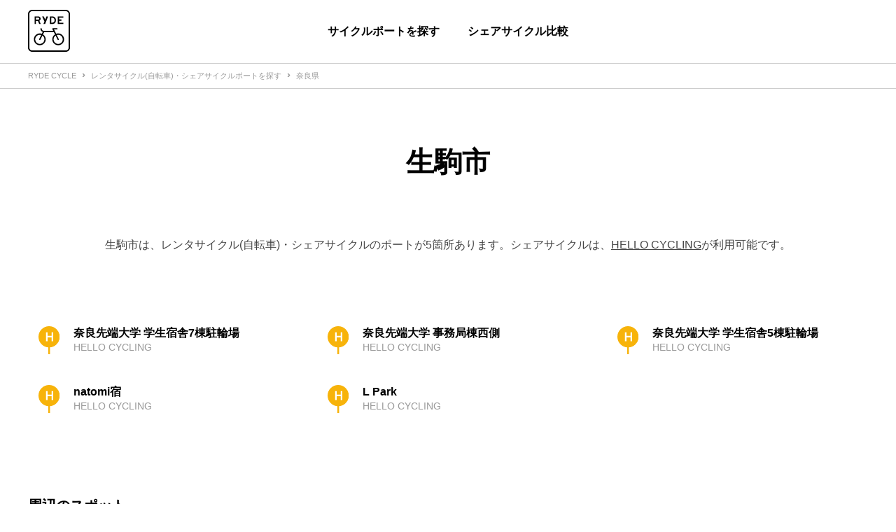

--- FILE ---
content_type: text/html; charset=utf-8
request_url: https://cycle.ryde-go.com/prefectures/nara/cities/29209
body_size: 24125
content:
<!DOCTYPE html><html lang="ja"><head><meta charSet="utf-8"/><meta name="viewport" content="width=device-width"/><meta name="twitter:card" content="summary"/><meta name="twitter:site" content="@ryde_go"/><meta name="twitter:creator" content="@ryde_go"/><meta property="fb:app_id" content="302375443702541"/><meta property="og:type" content="article"/><meta property="og:image" content="/images/img/og1200x630.png"/><link rel="shortcut icon" href="/favicon.ico"/><title>生駒市駅周辺のレンタサイクル(自転車)・シェアサイクルポートを探す | RYDE CYCLE ライドサイクル</title><meta name="robots" content="index,follow"/><meta name="googlebot" content="index,follow"/><meta name="description" content="生駒市駅のサイクルポート、ステーションを一覧で紹介しています。 | RYDE CYCLE シェアサイクル・レンタサイクルプラットフォーム"/><meta property="og:title" content="生駒市駅周辺のレンタサイクル(自転車)・シェアサイクルポートを探す"/><meta property="og:description" content="生駒市駅のサイクルポート、ステーションを一覧で紹介しています。"/><meta name="next-head-count" content="15"/><noscript data-n-css=""></noscript><script defer="" nomodule="" src="/_next/static/chunks/polyfills-78c92fac7aa8fdd8.js"></script><script src="/_next/static/chunks/webpack-3b6daac2aa06fce0.js" defer=""></script><script src="/_next/static/chunks/framework-f9926060a251d613.js" defer=""></script><script src="/_next/static/chunks/main-81874094a11fb860.js" defer=""></script><script src="/_next/static/chunks/pages/_app-f8847d57ae833565.js" defer=""></script><script src="/_next/static/chunks/173-05a8fe73587dd2a0.js" defer=""></script><script src="/_next/static/chunks/291-f877c664bacb827d.js" defer=""></script><script src="/_next/static/chunks/844-79296fb67900fcdc.js" defer=""></script><script src="/_next/static/chunks/1-07848411d0f36411.js" defer=""></script><script src="/_next/static/chunks/574-a0e04cde5dd0174e.js" defer=""></script><script src="/_next/static/chunks/117-c1bec038c5ba5feb.js" defer=""></script><script src="/_next/static/chunks/pages/prefectures/%5Bslug%5D/cities/%5Bcode%5D-686c9b8ee9d52c3f.js" defer=""></script><script src="/_next/static/3oJU7ljT_8aJFGSzAxRDI/_buildManifest.js" defer=""></script><script src="/_next/static/3oJU7ljT_8aJFGSzAxRDI/_ssgManifest.js" defer=""></script><style data-styled="" data-styled-version="5.2.0">.FlJBJ{color:rgba(0,0,0,1);font-size:14px;line-height:1.25;padding-top:12px;padding-bottom:12px;color:rgba(0,0,0,0.734);font-weight:normal;-webkit-text-decoration:underline;text-decoration:underline;cursor:pointer;-webkit-transition:opacity 0.3s;transition:opacity 0.3s;}/*!sc*/
@media screen and (min-width:993px){.FlJBJ{font-size:16px;}}/*!sc*/
.FlJBJ:hover{opacity:0.3;}/*!sc*/
.hWGMmr{color:rgba(0,0,0,1);font-size:14px;line-height:1.25;color:rgba(0,0,0,0.734);font-weight:normal;-webkit-text-decoration:underline;text-decoration:underline;cursor:pointer;-webkit-transition:opacity 0.3s;transition:opacity 0.3s;}/*!sc*/
@media screen and (min-width:993px){.hWGMmr{font-size:16px;}}/*!sc*/
.hWGMmr:hover{opacity:0.3;}/*!sc*/
data-styled.g1[id="sc-93e01e88-0"]{content:"FlJBJ,hWGMmr,"}/*!sc*/
.elaSdm{padding-right:20px;padding-left:20px;}/*!sc*/
@media screen and (min-width:993px){.elaSdm{max-width:1200px;margin-right:auto;margin-left:auto;}}/*!sc*/
data-styled.g2[id="sc-3dfd538f-0"]{content:"elaSdm,"}/*!sc*/
.kmkmNn{color:rgba(0,0,0,1);font-size:11px;line-height:1.25;padding-right:8px;}/*!sc*/
.kmkmNn,.kmkmNn a{display:-webkit-inline-box;display:-webkit-inline-flex;display:-ms-inline-flexbox;display:inline-flex;-webkit-align-items:center;-webkit-box-align:center;-ms-flex-align:center;align-items:center;height:30px;color:rgba(0,0,0,0.4);}/*!sc*/
.kmkmNn a{-webkit-text-decoration:none;text-decoration:none;}/*!sc*/
.kmkmNn::after{content:'›';height:20px;padding-left:8px;font-size:15px;font-weight:900;}/*!sc*/
.iOSqkZ{color:rgba(0,0,0,1);font-size:11px;line-height:1.25;padding-right:8px;}/*!sc*/
.iOSqkZ,.iOSqkZ a{display:-webkit-inline-box;display:-webkit-inline-flex;display:-ms-inline-flexbox;display:inline-flex;-webkit-align-items:center;-webkit-box-align:center;-ms-flex-align:center;align-items:center;height:30px;color:rgba(0,0,0,0.4);}/*!sc*/
.iOSqkZ a{-webkit-text-decoration:none;text-decoration:none;}/*!sc*/
data-styled.g5[id="sc-60bfc429-0"]{content:"kmkmNn,iOSqkZ,"}/*!sc*/
.RxKnD{height:36px;margin-bottom:-1px;overflow-x:auto;border-bottom:1px solid rgba(0,0,0,0.2);background-color:rgba(255,255,255,1);white-space:nowrap;-webkit-overflow-scrolling:touch;}/*!sc*/
data-styled.g6[id="sc-271d3055-0"]{content:"RxKnD,"}/*!sc*/
.czVshR{padding-right:20px;padding-left:20px;display:-webkit-box;display:-webkit-flex;display:-ms-flexbox;display:flex;-webkit-align-items:center;-webkit-box-align:center;-ms-flex-align:center;align-items:center;height:100%;}/*!sc*/
@media screen and (min-width:993px){.czVshR{max-width:1200px;margin-right:auto;margin-left:auto;}}/*!sc*/
data-styled.g7[id="sc-271d3055-1"]{content:"czVshR,"}/*!sc*/
.fJgJLa{display:-webkit-box;display:-webkit-flex;display:-ms-flexbox;display:flex;-webkit-flex-wrap:wrap;-ms-flex-wrap:wrap;flex-wrap:wrap;margin-right:-20px;margin-left:-20px;}/*!sc*/
.fJgJLa > *{box-sizing:border-box;width:calc(100% / 1);padding-right:20px;padding-left:20px;}/*!sc*/
.hvqKFQ{display:-webkit-box;display:-webkit-flex;display:-ms-flexbox;display:flex;-webkit-flex-wrap:wrap;-ms-flex-wrap:wrap;flex-wrap:wrap;margin-right:-20px;margin-left:-20px;}/*!sc*/
.hvqKFQ > *{box-sizing:border-box;width:calc(100% / 2);padding-right:20px;padding-left:20px;}/*!sc*/
@media screen and (min-width:993px){.hvqKFQ > *{width:calc(100% / 5);}}/*!sc*/
.xlikl{display:-webkit-box;display:-webkit-flex;display:-ms-flexbox;display:flex;-webkit-flex-wrap:wrap;-ms-flex-wrap:wrap;flex-wrap:wrap;margin-right:-20px;margin-left:-20px;}/*!sc*/
.xlikl > *{box-sizing:border-box;width:calc(100% / 1);padding-right:20px;padding-left:20px;}/*!sc*/
@media screen and (min-width:993px){.xlikl > *{width:calc(100% / 3);}}/*!sc*/
.juSbgQ{display:-webkit-box;display:-webkit-flex;display:-ms-flexbox;display:flex;-webkit-flex-wrap:wrap;-ms-flex-wrap:wrap;flex-wrap:wrap;margin-right:-20px;margin-left:-20px;}/*!sc*/
.juSbgQ > *{box-sizing:border-box;width:calc(100% / 1);padding-right:20px;padding-left:20px;}/*!sc*/
@media screen and (min-width:993px){.juSbgQ > *{width:calc(100% / 2);}}/*!sc*/
data-styled.g8[id="sc-32fe1de2-0"]{content:"fJgJLa,hvqKFQ,xlikl,juSbgQ,"}/*!sc*/
.goqnZP{display:-webkit-box;display:-webkit-flex;display:-ms-flexbox;display:flex;-webkit-align-items:center;-webkit-box-align:center;-ms-flex-align:center;align-items:center;margin-top:12px;margin-bottom:12px;-webkit-text-decoration:none;text-decoration:none;-webkit-transition:opacity 0.3s;transition:opacity 0.3s;}/*!sc*/
.goqnZP:hover{opacity:0.5;}/*!sc*/
data-styled.g9[id="sc-d101bbc0-0"]{content:"goqnZP,"}/*!sc*/
.iyOyBy{display:-webkit-box;display:-webkit-flex;display:-ms-flexbox;display:flex;-webkit-flex-shrink:0;-ms-flex-negative:0;flex-shrink:0;-webkit-align-items:center;-webkit-box-align:center;-ms-flex-align:center;align-items:center;-webkit-box-pack:center;-webkit-justify-content:center;-ms-flex-pack:center;justify-content:center;width:30px;height:30px;}/*!sc*/
.iyOyBy img{max-width:66%;max-height:66%;fill:currentColor;color:red;}/*!sc*/
@media screen and (min-width:993px){.iyOyBy{width:60px;height:60px;}}/*!sc*/
data-styled.g10[id="sc-d101bbc0-1"]{content:"iyOyBy,"}/*!sc*/
.lbQEIp{margin-left:5px;}/*!sc*/
data-styled.g11[id="sc-d101bbc0-2"]{content:"lbQEIp,"}/*!sc*/
.kQMicU{color:rgba(0,0,0,1);font-size:14px;font-weight:bold;line-height:1.25;}/*!sc*/
@media screen and (min-width:993px){.kQMicU{font-size:16px;}}/*!sc*/
data-styled.g12[id="sc-d101bbc0-3"]{content:"kQMicU,"}/*!sc*/
.daopCX{color:rgba(0,0,0,1);font-size:12px;line-height:1.5;color:rgba(0,0,0,0.4);}/*!sc*/
@media screen and (min-width:993px){.daopCX{font-size:14px;}}/*!sc*/
data-styled.g13[id="sc-d101bbc0-4"]{content:"daopCX,"}/*!sc*/
.fuJyES{color:rgba(0,0,0,1);font-size:18px;font-weight:bold;line-height:1.5;display:-webkit-inline-box;display:-webkit-inline-flex;display:-ms-inline-flexbox;display:inline-flex;-webkit-align-items:center;-webkit-box-align:center;-ms-flex-align:center;align-items:center;max-width:1200px;height:60px;}/*!sc*/
@media screen and (min-width:993px){.fuJyES{font-size:20px;}}/*!sc*/
data-styled.g14[id="sc-b520a5f1-0"]{content:"fuJyES,"}/*!sc*/
.kHqrDy{fill:#f8b30a;}/*!sc*/
data-styled.g15[id="sc-f2c2760f-0"]{content:"kHqrDy,"}/*!sc*/
html,body,div,span,applet,object,iframe,h1,h2,h3,h4,h5,h6,p,blockquote,pre,a,abbr,acronym,address,big,cite,code,del,dfn,em,img,ins,kbd,q,s,samp,small,strike,strong,sub,sup,tt,var,b,u,i,center,dl,dt,dd,ol,ul,li,fieldset,form,label,legend,table,caption,tbody,tfoot,thead,tr,th,td,article,aside,canvas,details,embed,figure,figcaption,footer,header,hgroup,main,menu,nav,output,ruby,section,summary,time,mark,audio,video{margin:0;padding:0;border:0;font-size:100%;font:inherit;vertical-align:baseline;}/*!sc*/
article,aside,details,figcaption,figure,footer,header,hgroup,main,menu,nav,section{display:block;}/*!sc*/
*[hidden]{display:none;}/*!sc*/
body{line-height:1;}/*!sc*/
ol,ul{list-style:none;}/*!sc*/
blockquote,q{quotes:none;}/*!sc*/
blockquote:before,blockquote:after,q:before,q:after{content:'';content:none;}/*!sc*/
table{border-collapse:collapse;border-spacing:0;}/*!sc*/
data-styled.g16[id="sc-global-hFERgw1"]{content:"sc-global-hFERgw1,"}/*!sc*/
.fmzzqO{display:-webkit-box;display:-webkit-flex;display:-ms-flexbox;display:flex;-webkit-flex-direction:column;-ms-flex-direction:column;flex-direction:column;-webkit-box-pack:center;-webkit-justify-content:center;-ms-flex-pack:center;justify-content:center;max-width:1200px;height:250px;background-image:url('/images/img/appPromotion@2x.png');background-position:center center;background-size:cover;color:white;}/*!sc*/
@media screen and (min-width:993px){.fmzzqO{height:320px;}}/*!sc*/
data-styled.g17[id="sc-5859ed39-0"]{content:"fmzzqO,"}/*!sc*/
.gfcjaP{color:rgba(0,0,0,1);font-size:24px;font-weight:bold;line-height:1.25;color:rgba(255,255,255,1);line-height:1.2;text-align:center;}/*!sc*/
@media screen and (min-width:993px){.gfcjaP{font-size:32px;}}/*!sc*/
@media screen and (min-width:577px + 1px) and (max-width:992px){.gfcjaP{line-height:1.4;}}/*!sc*/
@media screen and (min-width:993px){.gfcjaP{line-height:1.5;}}/*!sc*/
data-styled.g18[id="sc-5859ed39-1"]{content:"gfcjaP,"}/*!sc*/
@media screen and (min-width:577px){.uSMqA{display:none;}}/*!sc*/
data-styled.g19[id="sc-5859ed39-2"]{content:"uSMqA,"}/*!sc*/
.jHOkIZ{display:-webkit-box;display:-webkit-flex;display:-ms-flexbox;display:flex;-webkit-align-items:center;-webkit-box-align:center;-ms-flex-align:center;align-items:center;-webkit-box-pack:center;-webkit-justify-content:center;-ms-flex-pack:center;justify-content:center;margin-top:12px;}/*!sc*/
.jHOkIZ li{margin:0 10px;}/*!sc*/
.jHOkIZ li svg{height:40px;}/*!sc*/
@media screen and (min-width:993px){.jHOkIZ{margin-top:20px;}.jHOkIZ li{margin:0 15px;}.jHOkIZ li svg{height:60px;}}/*!sc*/
data-styled.g20[id="sc-5859ed39-3"]{content:"jHOkIZ,"}/*!sc*/
.dpYEMX{display:-webkit-box;display:-webkit-flex;display:-ms-flexbox;display:flex;-webkit-align-items:center;-webkit-box-align:center;-ms-flex-align:center;align-items:center;-webkit-box-pack:justify;-webkit-justify-content:space-between;-ms-flex-pack:justify;justify-content:space-between;cursor:pointer;}/*!sc*/
@media screen and (min-width:993px){.dpYEMX{cursor:inherit;}}/*!sc*/
data-styled.g22[id="sc-81af531c-1"]{content:"dpYEMX,"}/*!sc*/
.iKrZar svg{fill:rgba(0,0,0,1);}/*!sc*/
.gjKnAl svg{fill:rgba(255,255,255,1);}/*!sc*/
data-styled.g23[id="sc-81af531c-2"]{content:"iKrZar,gjKnAl,"}/*!sc*/
.VeDWk{display:none;}/*!sc*/
data-styled.g24[id="sc-81af531c-3"]{content:"VeDWk,"}/*!sc*/
@media screen and (max-width:992px){.eqQvNY{border-bottom:1px solid hsla(0,0%,100%,0.2);}}/*!sc*/
data-styled.g25[id="sc-5ec0539-0"]{content:"eqQvNY,"}/*!sc*/
.kdZurB{color:rgba(0,0,0,1);font-size:14px;font-weight:bold;line-height:1.25;display:-webkit-inline-box;display:-webkit-inline-flex;display:-ms-inline-flexbox;display:inline-flex;-webkit-align-items:center;-webkit-box-align:center;-ms-flex-align:center;align-items:center;height:60px;color:rgba(255,255,255,1);}/*!sc*/
@media screen and (min-width:993px){.kdZurB{font-size:16px;}}/*!sc*/
@media screen and (min-width:993px){.kdZurB{height:40px;}}/*!sc*/
data-styled.g26[id="sc-5ec0539-1"]{content:"kdZurB,"}/*!sc*/
.ixMuIe{margin-top:-8px;padding-bottom:16px;}/*!sc*/
@media screen and (min-width:993px){.ixMuIe{margin-top:-4px;}}/*!sc*/
data-styled.g27[id="sc-5ec0539-2"]{content:"ixMuIe,"}/*!sc*/
.dLaStX{display:-webkit-box;display:-webkit-flex;display:-ms-flexbox;display:flex;-webkit-align-items:center;-webkit-box-align:center;-ms-flex-align:center;align-items:center;padding:10px 0;color:rgba(0,0,0,1);font-size:12px;font-weight:bold;line-height:1.25;color:rgba(255,255,255,0.6);}/*!sc*/
@media screen and (min-width:993px){.dLaStX{padding:5px 0;}}/*!sc*/
.dLaStX a{color:rgba(0,0,0,1);font-size:12px;font-weight:bold;line-height:1.25;color:rgba(255,255,255,0.6);-webkit-text-decoration:none;text-decoration:none;}/*!sc*/
data-styled.g28[id="sc-5ec0539-3"]{content:"dLaStX,"}/*!sc*/
.edZTMI{-webkit-transition:opacity 0.3s;transition:opacity 0.3s;cursor:pointer;}/*!sc*/
.edZTMI:hover{opacity:0.3;}/*!sc*/
data-styled.g29[id="sc-5ec0539-4"]{content:"edZTMI,"}/*!sc*/
.jRiSql{min-width:100px;margin-right:5px;}/*!sc*/
data-styled.g30[id="sc-5ec0539-5"]{content:"jRiSql,"}/*!sc*/
.ikVSGO a{padding:5px;-webkit-transition:opacity 0.3s;transition:opacity 0.3s;}/*!sc*/
.ikVSGO a:hover{opacity:0.3;}/*!sc*/
data-styled.g31[id="sc-5ec0539-6"]{content:"ikVSGO,"}/*!sc*/
.eoELfw{display:-webkit-box;display:-webkit-flex;display:-ms-flexbox;display:flex;-webkit-align-items:center;-webkit-box-align:center;-ms-flex-align:center;align-items:center;-webkit-box-pack:center;-webkit-justify-content:center;-ms-flex-pack:center;justify-content:center;width:48px;height:48px;border-radius:24px;background-color:rgba(255,255,255,1);cursor:pointer;-webkit-transition:opacity 0.3s;transition:opacity 0.3s;}/*!sc*/
.eoELfw:hover{opacity:0.7;}/*!sc*/
.eoELfw svg{width:22px;-webkit-transform:rotate(-90deg);-ms-transform:rotate(-90deg);transform:rotate(-90deg);}/*!sc*/
data-styled.g32[id="sc-f75b287c-0"]{content:"eoELfw,"}/*!sc*/
.iaWoki{position:relative;z-index:100;max-width:1200px;margin:0 auto -160px;}/*!sc*/
data-styled.g33[id="sc-ecd4dce6-0"]{content:"iaWoki,"}/*!sc*/
.dTeGjD{position:absolute;z-index:100;right:15px;bottom:-24px;}/*!sc*/
@media screen and (min-width:993px){.dTeGjD{right:40px;}}/*!sc*/
data-styled.g34[id="sc-ecd4dce6-1"]{content:"dTeGjD,"}/*!sc*/
.dPClCs{position:relative;padding-top:240px;background:black;color:white;}/*!sc*/
@media screen and (min-width:993px){.dPClCs{padding-top:240px;padding-bottom:60px;}}/*!sc*/
data-styled.g35[id="sc-ecd4dce6-2"]{content:"dPClCs,"}/*!sc*/
.ddkwB{padding:16px;color:rgba(255,255,255,0.6);font-size:10px;text-align:center;}/*!sc*/
@media screen and (min-width:993px){.ddkwB{padding-top:24px;}}/*!sc*/
data-styled.g36[id="sc-ecd4dce6-3"]{content:"ddkwB,"}/*!sc*/
.bwpbiH{border-bottom:1px solid rgba(0,0,0,0.2);}/*!sc*/
@media screen and (min-width:993px){.bwpbiH{padding:24px 20px;}}/*!sc*/
data-styled.g37[id="sc-ef8cb485-0"]{content:"bwpbiH,"}/*!sc*/
.gvlgaW{margin-bottom:16px;}/*!sc*/
data-styled.g38[id="sc-ef8cb485-1"]{content:"gvlgaW,"}/*!sc*/
.bqQzry{height:100%;}/*!sc*/
data-styled.g39[id="sc-8f1b01b-0"]{content:"bqQzry,"}/*!sc*/
.dQUYfe{background-color:rgba(255,255,255,1);}/*!sc*/
@media screen and (min-width:993px){.dQUYfe{visibility:hidden;position:fixed;top:80px;right:0;left:0;-webkit-transition:opacity 0.3s;transition:opacity 0.3s;opacity:0;box-shadow:0px 4px 4px rgba(0,0,0,0.1);}}/*!sc*/
data-styled.g40[id="sc-8f1b01b-1"]{content:"dQUYfe,"}/*!sc*/
.dXHKZl{background-color:transparent;border:0;color:inherit;cursor:pointer;display:inline-block;font:inherit;margin:0;outline:0;overflow:visible;padding:20px;text-transform:none;}/*!sc*/
data-styled.g41[id="sc-f9d9a152-0"]{content:"dXHKZl,"}/*!sc*/
.fcIEtQ{display:inline-block;height:20px;position:relative;width:20px;}/*!sc*/
data-styled.g42[id="sc-f9d9a152-1"]{content:"fcIEtQ,"}/*!sc*/
.hulwrL{margin-top:-1px;top:50%;}/*!sc*/
.hulwrL:before,.hulwrL:after{content:'';display:block;}/*!sc*/
.hulwrL,.hulwrL:before,.hulwrL:after{background-color:rgba(0,0,0,1);height:2px;position:absolute;-webkit-transition-duration:0.15s;transition-duration:0.15s;-webkit-transition-property:-webkit-transform;-webkit-transition-property:transform;transition-property:transform;-webkit-transition-timing-function:ease;transition-timing-function:ease;width:100%;}/*!sc*/
.hulwrL:before{top:-6px;}/*!sc*/
.hulwrL:after{bottom:-6px;}/*!sc*/
data-styled.g43[id="sc-f9d9a152-2"]{content:"hulwrL,"}/*!sc*/
.bynSnk{display:-webkit-box;display:-webkit-flex;display:-ms-flexbox;display:flex;z-index:10;-webkit-align-items:center;-webkit-box-align:center;-ms-flex-align:center;align-items:center;-webkit-box-pack:justify;-webkit-justify-content:space-between;-ms-flex-pack:justify;justify-content:space-between;height:80px;}/*!sc*/
@media screen and (min-width:993px){.bynSnk{height:90px;}}/*!sc*/
data-styled.g44[id="sc-2214758c-0"]{content:"bynSnk,"}/*!sc*/
.ksvzoo{z-index:10;-webkit-transition:opacity 0.3s;transition:opacity 0.3s;}/*!sc*/
.ksvzoo svg{width:40px;height:40px;}/*!sc*/
@media screen and (min-width:993px){.ksvzoo{cursor:pointer;}.ksvzoo svg{width:60px;height:60px;}}/*!sc*/
.ksvzoo:hover{opacity:0.3;}/*!sc*/
data-styled.g45[id="sc-2214758c-1"]{content:"ksvzoo,"}/*!sc*/
.kkzoZW{margin-right:-20px;}/*!sc*/
@media screen and (min-width:993px){.kkzoZW{visibility:hidden;}}/*!sc*/
data-styled.g46[id="sc-2214758c-2"]{content:"kkzoZW,"}/*!sc*/
.eUPkpq{display:none;position:fixed;top:80px;right:0;left:0;height:calc(100% - 80px);overflow:auto;-webkit-overflow-scrolling:touch;background:white;}/*!sc*/
@media screen and (min-width:993px){.eUPkpq{display:-webkit-box;display:-webkit-flex;display:-ms-flexbox;display:flex;position:absolute;top:0;-webkit-align-items:center;-webkit-box-align:center;-ms-flex-align:center;align-items:center;-webkit-box-pack:center;-webkit-justify-content:center;-ms-flex-pack:center;justify-content:center;width:100%;height:90px;background:transparent;}}/*!sc*/
data-styled.g47[id="sc-2214758c-3"]{content:"eUPkpq,"}/*!sc*/
.fJyzGA{width:100%;min-height:60px;}/*!sc*/
@media screen and (min-width:993px){.fJyzGA{width:auto;height:90px;padding:0 20px;}}/*!sc*/
data-styled.g48[id="sc-2214758c-4"]{content:"fJyzGA,"}/*!sc*/
.kJWrmR{color:rgba(0,0,0,1);font-size:14px;font-weight:bold;line-height:1.25;-webkit-text-decoration:none;text-decoration:none;display:-webkit-inline-box;display:-webkit-inline-flex;display:-ms-inline-flexbox;display:inline-flex;width:100%;padding:20px;-webkit-text-decoration:none;text-decoration:none;-webkit-transition:opacity 0.3s;transition:opacity 0.3s;}/*!sc*/
@media screen and (min-width:993px){.kJWrmR{font-size:16px;}}/*!sc*/
.kJWrmR:hover{opacity:0.3;}/*!sc*/
@media screen and (min-width:993px){.kJWrmR{-webkit-align-items:center;-webkit-box-align:center;-ms-flex-align:center;align-items:center;-webkit-box-pack:center;-webkit-justify-content:center;-ms-flex-pack:center;justify-content:center;height:100%;padding:0;cursor:pointer;}}/*!sc*/
data-styled.g49[id="sc-2214758c-5"]{content:"kJWrmR,"}/*!sc*/
.iUxjXJ{position:fixed;z-index:1000;top:0;right:0;left:0;-webkit-align-items:center;-webkit-box-align:center;-ms-flex-align:center;align-items:center;border-bottom:1px solid rgba(0,0,0,0.2);background:white;}/*!sc*/
@media screen and (min-width:993px){.iUxjXJ{-webkit-transition:background-color 0.3s;transition:background-color 0.3s;}}/*!sc*/
.iUxjXJ .sc-2214758c-5{color:rgba(0,0,0,1);}/*!sc*/
.iUxjXJ .sc-2214758c-1 svg{fill:rgba(0,0,0,1);}/*!sc*/
data-styled.g50[id="sc-2214758c-6"]{content:"iUxjXJ,"}/*!sc*/
.lkUdPs{padding-top:80px;}/*!sc*/
@media screen and (min-width:993px){.lkUdPs{padding-top:90px;}}/*!sc*/
data-styled.g51[id="sc-703948c8-0"]{content:"lkUdPs,"}/*!sc*/
html{font-family:-apple-system,BlinkMacSystemFont,'Helvetica Neue','Segoe UI',HiraginoCustom,'Hiragino Kaku Gothic ProN',YuGothic,'Yu Gothic Medium',Meiryo,sans-serif;}/*!sc*/
a{-webkit-text-decoration:none;text-decoration:none;}/*!sc*/
data-styled.g52[id="sc-global-hJHHLB1"]{content:"sc-global-hJHHLB1,"}/*!sc*/
.hXGObX{color:rgba(0,0,0,1);font-size:14px;line-height:1.75;margin:30px 0;color:rgba(0,0,0,0.734);text-align:center;}/*!sc*/
@media screen and (min-width:993px){.hXGObX{font-size:16px;}}/*!sc*/
@media screen and (min-width:993px){.hXGObX{margin:80px 0;}}/*!sc*/
data-styled.g53[id="sc-7d8c8be-0"]{content:"hXGObX,"}/*!sc*/
.fbFLVT{color:rgba(0,0,0,1);font-size:20px;font-weight:bold;line-height:1.25;margin:30px 10px;text-align:center;}/*!sc*/
@media screen and (min-width:993px){.fbFLVT{font-size:40px;}}/*!sc*/
@media screen and (min-width:993px){.fbFLVT{margin:80px 0;}}/*!sc*/
data-styled.g55[id="sc-a1735921-0"]{content:"fbFLVT,"}/*!sc*/
.bzMSLw{color:rgba(0,0,0,1);font-size:14px;font-weight:bold;line-height:1.25;-webkit-text-decoration:none;text-decoration:none;display:-webkit-inline-box;display:-webkit-inline-flex;display:-ms-inline-flexbox;display:inline-flex;box-sizing:border-box;-webkit-align-items:center;-webkit-box-align:center;-ms-flex-align:center;align-items:center;-webkit-box-pack:center;-webkit-justify-content:center;-ms-flex-pack:center;justify-content:center;min-height:45px;padding:12px 12px;-webkit-transition:background 0.2s,color 0.2s,fill 0.2s;transition:background 0.2s,color 0.2s,fill 0.2s;border-radius:8px;text-align:center;cursor:pointer;border:3px solid rgba(255,255,255,1);color:rgba(255,255,255,1);}/*!sc*/
@media screen and (min-width:993px){.bzMSLw{font-size:16px;}}/*!sc*/
.bzMSLw::after{content:' ';display:block;width:22px;height:14px;margin-left:10px;background-image:url(/images/icon/arrowLight@2x.png);background-repeat:no-repeat;background-size:22px 14px;}/*!sc*/
.bzMSLw:hover::after{background-image:url(/images/icon/arrowDark@2x.png);}/*!sc*/
.bzMSLw:hover{background:rgba(255,255,255,1);color:rgba(0,0,0,1);}/*!sc*/
@media screen and (min-width:993px){.bzMSLw{min-height:60px;padding:8px 20px;cursor:pointer;}}/*!sc*/
@media all and (-ms-high-contrast:none){.bzMSLw{padding-top:20px;}}/*!sc*/
data-styled.g58[id="sc-9dda00a-0"]{content:"bzMSLw,"}/*!sc*/
.dMLWFS{display:-webkit-box;display:-webkit-flex;display:-ms-flexbox;display:flex;-webkit-flex-direction:column;-ms-flex-direction:column;flex-direction:column;-webkit-box-pack:center;-webkit-justify-content:center;-ms-flex-pack:center;justify-content:center;max-width:1200px;height:250px;background-image:url('/images/img/passPromotion@2x.png');background-position:center center;background-size:cover;color:white;}/*!sc*/
@media screen and (min-width:993px){.dMLWFS{height:320px;}}/*!sc*/
data-styled.g59[id="sc-8a2954a8-0"]{content:"dMLWFS,"}/*!sc*/
.iWgzEr{color:rgba(0,0,0,1);font-size:24px;font-weight:bold;line-height:1.25;color:rgba(255,255,255,1);line-height:1.5;text-align:center;}/*!sc*/
@media screen and (min-width:993px){.iWgzEr{font-size:32px;}}/*!sc*/
data-styled.g60[id="sc-8a2954a8-1"]{content:"iWgzEr,"}/*!sc*/
@media screen and (min-width:577px){.iljzgY{display:none;}}/*!sc*/
data-styled.g61[id="sc-8a2954a8-2"]{content:"iljzgY,"}/*!sc*/
.cDvnfN{display:-webkit-box;display:-webkit-flex;display:-ms-flexbox;display:flex;-webkit-align-items:center;-webkit-box-align:center;-ms-flex-align:center;align-items:center;-webkit-box-pack:center;-webkit-justify-content:center;-ms-flex-pack:center;justify-content:center;margin-top:12px;}/*!sc*/
@media screen and (min-width:993px){.cDvnfN{margin-top:20px;}}/*!sc*/
data-styled.g62[id="sc-8a2954a8-3"]{content:"cDvnfN,"}/*!sc*/
.gVjOeZ .slider-list,.gVjOeZ .slider-slide{cursor:default !important;}/*!sc*/
data-styled.g63[id="sc-4db1ddc1-0"]{content:"gVjOeZ,"}/*!sc*/
.gDTJhM{display:block;position:relative;cursor:pointer;}/*!sc*/
.gDTJhM img{width:100%;max-height:auto;}/*!sc*/
data-styled.g64[id="sc-4db1ddc1-1"]{content:"gDTJhM,"}/*!sc*/
.hWJCdL{color:rgba(0,0,0,1);font-size:16px;font-weight:bold;line-height:1.25;display:-webkit-box;display:-webkit-flex;display:-ms-flexbox;display:flex;position:absolute;top:0;right:0;bottom:0;left:0;-webkit-align-items:center;-webkit-box-align:center;-ms-flex-align:center;align-items:center;-webkit-box-pack:center;-webkit-justify-content:center;-ms-flex-pack:center;justify-content:center;padding:8px;background:rgba(1,1,1,0.114);color:rgba(255,255,255,1);-webkit-letter-spacing:0.1em;-moz-letter-spacing:0.1em;-ms-letter-spacing:0.1em;letter-spacing:0.1em;text-align:center;}/*!sc*/
@media screen and (min-width:993px){.hWJCdL{font-size:20px;}}/*!sc*/
data-styled.g65[id="sc-4db1ddc1-2"]{content:"hWJCdL,"}/*!sc*/
.bRArgH{color:rgba(0,0,0,1);font-size:20px;font-weight:bold;line-height:1.25;margin-bottom:30px;text-align:center;}/*!sc*/
@media screen and (min-width:993px){.bRArgH{font-size:40px;}}/*!sc*/
@media screen and (min-width:993px){.bRArgH{margin-bottom:40px;}}/*!sc*/
.bRArgH::after{content:'';display:block;width:56px;height:4px;margin:10px auto 0;background-image:linear-gradient(to right,#000 8px,transparent 8px);background-size:12px 100%;}/*!sc*/
@media screen and (min-width:993px){.bRArgH::after{content:'';display:block;width:112px;height:8px;margin:18px auto 0;background-image:linear-gradient(to right,#000 16px,transparent 16px);background-size:24px 100%;}}/*!sc*/
data-styled.g66[id="sc-7ae18324-0"]{content:"bRArgH,"}/*!sc*/
.dfunz{margin:60px 0;}/*!sc*/
@media screen and (min-width:993px){.dfunz{margin:80px 0;}}/*!sc*/
data-styled.g67[id="sc-1ee3f68e-0"]{content:"dfunz,"}/*!sc*/
</style></head><body><div id="__next"><div><header color="dark" class="sc-2214758c-6 iUxjXJ"><div class="sc-3dfd538f-0 elaSdm"><div class="sc-2214758c-0 bynSnk"><a class="sc-2214758c-1 ksvzoo" href="/"><svg xmlns="http://www.w3.org/2000/svg" viewBox="0 0 405 405"><path d="M108.2 86c0-2.9-1-5.2-2.9-6.9s-4.5-2.5-7.8-2.5h-21v18.5h21c3.2 0 5.8-.8 7.8-2.5s2.9-3.9 2.9-6.6zm14.9 51.5h-14.8l-12-29.1H76.6v29.1H63.3V63.3h34.1c4.9 0 9.1 1 12.7 3.1 7.6 4.4 11.4 11 11.4 19.6 0 8.8-4 15.4-12 19.7zM256.2 100.3c0-9.8-3.7-16.8-11-20.8-3.4-1.9-7.1-2.9-11.2-2.9h-10.4v47.6H234c3.6 0 7.2-1 10.6-2.9 7.8-4.1 11.6-11.1 11.6-21zm13.3 0c0 15.2-6 26.1-17.9 32.8-5.4 3-11.2 4.4-17.5 4.4h-23.9V63.3h23.9c6.3 0 12.3 1.6 17.7 4.8 11.8 6.7 17.7 17.4 17.7 32.2zM341.7 137.5h-55.4V63.3h54.1v13.3h-40.6v15.9H322V106h-22.1v18.2h41.8zM193.8 63.3h-15.7l-12.2 32.2-13.6-32.2h-16.5l22.8 49.7-10.3 24.5H165zM291.1 227.8c-7 0-13.5 1.3-19.6 3.5l-20.8-41.5h27.7c3.5 0 6.3-2.8 6.3-6.3s-2.8-6.3-6.3-6.3h-38c-2.2 0-4.2 1.1-5.4 3-1.1 1.9-1.3 4.2-.3 6.2l8.1 16.2h-91c-10.5 0-19-8.5-19-19 0-3.5-2.8-6.3-6.3-6.3s-6.3 2.8-6.3 6.3c0 14.2 9.4 26.1 22.1 30.1l-8.9 17.6c-6.1-2.3-12.7-3.5-19.6-3.5-31.4 0-57 25.6-57 57s25.6 57 57 57 57-25.6 57-57c0-20-10.4-37.6-25.9-47.7l10.9-21.9h93.4l10.9 21.9c-15.6 10.1-25.9 27.7-25.9 47.7 0 31.4 25.6 57 57 57s57-25.6 57-57c-.2-31.4-25.7-57-57.1-57zm-132.9 57c0 24.4-19.9 44.3-44.3 44.3s-44.3-19.9-44.3-44.3 19.9-44.3 44.3-44.3c4.8 0 9.6.8 13.9 2.3L108.2 282c-1.5 3.2-.3 7 2.8 8.5.9.5 1.9.6 2.8.6 2.3 0 4.6-1.3 5.7-3.5l19.6-39.2c11.5 8 19.1 21.3 19.1 36.4zm132.9 44.3c-24.4 0-44.3-19.9-44.3-44.3 0-15.1 7.6-28.4 19-36.3l19.6 39.2c1.1 2.3 3.3 3.5 5.7 3.5 1 0 1.9-.3 2.8-.6 3.2-1.5 4.4-5.3 2.8-8.5L277 242.9c4.4-1.5 9.1-2.3 13.9-2.3 24.4 0 44.3 19.9 44.3 44.3.1 24.4-19.7 44.2-44.1 44.2z"></path><path d="M364.5 405h-324C18.1 405 0 386.9 0 364.5v-324C0 18.1 18.1 0 40.5 0h324C386.9 0 405 18.1 405 40.5v324c0 22.4-18.1 40.5-40.5 40.5zm0-12.7c15.4 0 27.8-12.5 27.8-27.8v-324c0-15.4-12.5-27.8-27.8-27.8h-324c-15.4 0-27.8 12.5-27.8 27.8v324c0 15.4 12.5 27.8 27.8 27.8z"></path></svg></a><a class="sc-f9d9a152-0 dXHKZl sc-2214758c-2 kkzoZW"><div class="sc-f9d9a152-1 fcIEtQ"><div color="dark" class="sc-f9d9a152-2 hulwrL"></div></div></a><ul class="sc-2214758c-3 eUPkpq"><li class="sc-2214758c-4 fJyzGA"><div class="sc-8f1b01b-0 bqQzry"><a class="sc-2214758c-5 kJWrmR" href="/prefectures">サイクルポートを探す</a><div class="sc-8f1b01b-1 dQUYfe"><div class="sc-3dfd538f-0 elaSdm"><ul by="1" class="sc-32fe1de2-0 fJgJLa"><div class="sc-ef8cb485-0 bwpbiH"><div class="sc-81af531c-0 eyfeai"><div class="sc-81af531c-1 dpYEMX"><h5 class="sc-b520a5f1-0 fuJyES">北海道・東北</h5><span class="sc-81af531c-2 iKrZar"><svg xmlns="http://www.w3.org/2000/svg" width="10" height="10" fill="none"><path d="M0 3.336h10v3.333H0z"></path><path d="M3.333 10V0h3.333v10z"></path></svg></span></div><div class="sc-81af531c-3 VeDWk"><ul by="2" class="sc-32fe1de2-0 sc-ef8cb485-1 hvqKFQ gvlgaW"><a class="sc-93e01e88-0 FlJBJ" href="/prefectures/hokkaido">北海道 (140)</a><a class="sc-93e01e88-0 FlJBJ" href="/prefectures/aomori">青森県 (16)</a><a class="sc-93e01e88-0 FlJBJ" href="/prefectures/iwate">岩手県 (89)</a><a class="sc-93e01e88-0 FlJBJ" href="/prefectures/miyagi">宮城県 (216)</a><a class="sc-93e01e88-0 FlJBJ" href="/prefectures/akita">秋田県 (13)</a><a class="sc-93e01e88-0 FlJBJ" href="/prefectures/yamagata">山形県 (22)</a><a class="sc-93e01e88-0 FlJBJ" href="/prefectures/fukushima">福島県 (17)</a></ul></div></div></div><div class="sc-ef8cb485-0 bwpbiH"><div class="sc-81af531c-0 eyfeai"><div class="sc-81af531c-1 dpYEMX"><h5 class="sc-b520a5f1-0 fuJyES">関東</h5><span class="sc-81af531c-2 iKrZar"><svg xmlns="http://www.w3.org/2000/svg" width="10" height="10" fill="none"><path d="M0 3.336h10v3.333H0z"></path><path d="M3.333 10V0h3.333v10z"></path></svg></span></div><div class="sc-81af531c-3 VeDWk"><ul by="2" class="sc-32fe1de2-0 sc-ef8cb485-1 hvqKFQ gvlgaW"><a class="sc-93e01e88-0 FlJBJ" href="/prefectures/tokyo">東京都 (7521)</a><a class="sc-93e01e88-0 FlJBJ" href="/prefectures/kanagawa">神奈川県 (3201)</a><a class="sc-93e01e88-0 FlJBJ" href="/prefectures/saitama">埼玉県 (2533)</a><a class="sc-93e01e88-0 FlJBJ" href="/prefectures/chiba">千葉県 (1768)</a><a class="sc-93e01e88-0 FlJBJ" href="/prefectures/ibaraki">茨城県 (124)</a><a class="sc-93e01e88-0 FlJBJ" href="/prefectures/tochigi">栃木県 (76)</a><a class="sc-93e01e88-0 FlJBJ" href="/prefectures/gunma">群馬県 (23)</a></ul></div></div></div><div class="sc-ef8cb485-0 bwpbiH"><div class="sc-81af531c-0 eyfeai"><div class="sc-81af531c-1 dpYEMX"><h5 class="sc-b520a5f1-0 fuJyES">中部</h5><span class="sc-81af531c-2 iKrZar"><svg xmlns="http://www.w3.org/2000/svg" width="10" height="10" fill="none"><path d="M0 3.336h10v3.333H0z"></path><path d="M3.333 10V0h3.333v10z"></path></svg></span></div><div class="sc-81af531c-3 VeDWk"><ul by="2" class="sc-32fe1de2-0 sc-ef8cb485-1 hvqKFQ gvlgaW"><a class="sc-93e01e88-0 FlJBJ" href="/prefectures/aichi">愛知県 (368)</a><a class="sc-93e01e88-0 FlJBJ" href="/prefectures/shizuoka">静岡県 (523)</a><a class="sc-93e01e88-0 FlJBJ" href="/prefectures/gifu">岐阜県 (101)</a><a class="sc-93e01e88-0 FlJBJ" href="/prefectures/ishikawa">石川県 (51)</a><a class="sc-93e01e88-0 FlJBJ" href="/prefectures/niigata">新潟県 (36)</a><a class="sc-93e01e88-0 FlJBJ" href="/prefectures/fukui">福井県 (27)</a><a class="sc-93e01e88-0 FlJBJ" href="/prefectures/toyama">富山県 (29)</a><a class="sc-93e01e88-0 FlJBJ" href="/prefectures/nagano">長野県 (191)</a><a class="sc-93e01e88-0 FlJBJ" href="/prefectures/yamanashi">山梨県 (77)</a></ul></div></div></div><div class="sc-ef8cb485-0 bwpbiH"><div class="sc-81af531c-0 eyfeai"><div class="sc-81af531c-1 dpYEMX"><h5 class="sc-b520a5f1-0 fuJyES">近畿</h5><span class="sc-81af531c-2 iKrZar"><svg xmlns="http://www.w3.org/2000/svg" width="10" height="10" fill="none"><path d="M0 3.336h10v3.333H0z"></path><path d="M3.333 10V0h3.333v10z"></path></svg></span></div><div class="sc-81af531c-3 VeDWk"><ul by="2" class="sc-32fe1de2-0 sc-ef8cb485-1 hvqKFQ gvlgaW"><a class="sc-93e01e88-0 FlJBJ" href="/prefectures/kyoto">京都府 (857)</a><a class="sc-93e01e88-0 FlJBJ" href="/prefectures/osaka">大阪府 (3028)</a><a class="sc-93e01e88-0 FlJBJ" href="/prefectures/hyogo">兵庫県 (493)</a><a class="sc-93e01e88-0 FlJBJ" href="/prefectures/nara">奈良県 (297)</a><a class="sc-93e01e88-0 FlJBJ" href="/prefectures/mie">三重県 (46)</a><a class="sc-93e01e88-0 FlJBJ" href="/prefectures/shiga">滋賀県 (70)</a><a class="sc-93e01e88-0 FlJBJ" href="/prefectures/wakayama">和歌山県 (71)</a></ul></div></div></div><div class="sc-ef8cb485-0 bwpbiH"><div class="sc-81af531c-0 eyfeai"><div class="sc-81af531c-1 dpYEMX"><h5 class="sc-b520a5f1-0 fuJyES">中国</h5><span class="sc-81af531c-2 iKrZar"><svg xmlns="http://www.w3.org/2000/svg" width="10" height="10" fill="none"><path d="M0 3.336h10v3.333H0z"></path><path d="M3.333 10V0h3.333v10z"></path></svg></span></div><div class="sc-81af531c-3 VeDWk"><ul by="2" class="sc-32fe1de2-0 sc-ef8cb485-1 hvqKFQ gvlgaW"><a class="sc-93e01e88-0 FlJBJ" href="/prefectures/hiroshima">広島県 (309)</a><a class="sc-93e01e88-0 FlJBJ" href="/prefectures/okayama">岡山県 (41)</a><a class="sc-93e01e88-0 FlJBJ" href="/prefectures/yamaguchi">山口県 (27)</a><a class="sc-93e01e88-0 FlJBJ" href="/prefectures/shimane">島根県 (25)</a><a class="sc-93e01e88-0 FlJBJ" href="/prefectures/tottori">鳥取県 (29)</a></ul></div></div></div><div class="sc-ef8cb485-0 bwpbiH"><div class="sc-81af531c-0 eyfeai"><div class="sc-81af531c-1 dpYEMX"><h5 class="sc-b520a5f1-0 fuJyES">四国</h5><span class="sc-81af531c-2 iKrZar"><svg xmlns="http://www.w3.org/2000/svg" width="10" height="10" fill="none"><path d="M0 3.336h10v3.333H0z"></path><path d="M3.333 10V0h3.333v10z"></path></svg></span></div><div class="sc-81af531c-3 VeDWk"><ul by="2" class="sc-32fe1de2-0 sc-ef8cb485-1 hvqKFQ gvlgaW"><a class="sc-93e01e88-0 FlJBJ" href="/prefectures/tokushima">徳島県 (24)</a><a class="sc-93e01e88-0 FlJBJ" href="/prefectures/kagawa">香川県 (367)</a><a class="sc-93e01e88-0 FlJBJ" href="/prefectures/ehime">愛媛県 (107)</a><a class="sc-93e01e88-0 FlJBJ" href="/prefectures/kochi">高知県 (48)</a></ul></div></div></div><div class="sc-ef8cb485-0 bwpbiH"><div class="sc-81af531c-0 eyfeai"><div class="sc-81af531c-1 dpYEMX"><h5 class="sc-b520a5f1-0 fuJyES">九州・沖縄</h5><span class="sc-81af531c-2 iKrZar"><svg xmlns="http://www.w3.org/2000/svg" width="10" height="10" fill="none"><path d="M0 3.336h10v3.333H0z"></path><path d="M3.333 10V0h3.333v10z"></path></svg></span></div><div class="sc-81af531c-3 VeDWk"><ul by="2" class="sc-32fe1de2-0 sc-ef8cb485-1 hvqKFQ gvlgaW"><a class="sc-93e01e88-0 FlJBJ" href="/prefectures/fukuoka">福岡県 (426)</a><a class="sc-93e01e88-0 FlJBJ" href="/prefectures/saga">佐賀県 (54)</a><a class="sc-93e01e88-0 FlJBJ" href="/prefectures/nagasaki">長崎県 (25)</a><a class="sc-93e01e88-0 FlJBJ" href="/prefectures/kumamoto">熊本県 (42)</a><a class="sc-93e01e88-0 FlJBJ" href="/prefectures/oita">大分県 (140)</a><a class="sc-93e01e88-0 FlJBJ" href="/prefectures/miyazaki">宮崎県 (196)</a><a class="sc-93e01e88-0 FlJBJ" href="/prefectures/kagoshima">鹿児島県 (66)</a><a class="sc-93e01e88-0 FlJBJ" href="/prefectures/okinawa">沖縄県 (475)</a></ul></div></div></div></ul></div></div></div></li><li class="sc-2214758c-4 fJyzGA"><a class="sc-2214758c-5 kJWrmR" href="/providers">シェアサイクル比較</a></li></ul></div></div></header><div class="sc-703948c8-0 lkUdPs"><nav class="sc-271d3055-0 RxKnD"><ol class="sc-271d3055-1 czVshR"><li class="sc-60bfc429-0 kmkmNn"><a href="/">RYDE CYCLE</a></li><li class="sc-60bfc429-0 kmkmNn"><a href="/prefectures">レンタサイクル(自転車)・シェアサイクルポートを探す</a></li><li class="sc-60bfc429-0 iOSqkZ"><a href="/prefectures/nara">奈良県</a></li></ol></nav><script type="application/ld+json">{"@context":"https://schema.org","@type":"BreadcrumbList","itemListElement":[{"@type":"ListItem","position":"1","name":"RYDE CYCLE","item":"https://cycle.ryde-go.com/"},{"@type":"ListItem","position":"2","name":"レンタサイクル(自転車)・シェアサイクルポートを探す","item":"https://cycle.ryde-go.com/prefectures"},{"@type":"ListItem","position":"3","name":"奈良県","item":"https://cycle.ryde-go.com/prefectures/nara"}]}</script><h2 class="sc-a1735921-0 fbFLVT">生駒市</h2><div class="sc-3dfd538f-0 elaSdm"><section class="sc-1ee3f68e-0 dfunz"><p class="sc-7d8c8be-0 hXGObX">生駒市は、レンタサイクル(自転車)・シェアサイクルのポートが5箇所あります。<!-- -->シェアサイクルは、<a class="sc-93e01e88-0 hWGMmr" href="/providers/hellocycling">HELLO CYCLING</a>が利用可能です。</p></section><section class="sc-1ee3f68e-0 dfunz"><ul by="1" class="sc-32fe1de2-0 xlikl"><li><a href="/ports/22682"><span class="sc-d101bbc0-0 goqnZP"><div class="sc-d101bbc0-1 iyOyBy"><img src="/images/marker/hellocycling.svg" alt="奈良先端大学 学生宿舎7棟駐輪場"/></div><div class="sc-d101bbc0-2 lbQEIp"><h6 class="sc-d101bbc0-3 kQMicU">奈良先端大学 学生宿舎7棟駐輪場</h6><div class="sc-d101bbc0-4 daopCX">HELLO CYCLING</div></div></span></a></li><li><a href="/ports/22680"><span class="sc-d101bbc0-0 goqnZP"><div class="sc-d101bbc0-1 iyOyBy"><img src="/images/marker/hellocycling.svg" alt="奈良先端大学 事務局棟西側"/></div><div class="sc-d101bbc0-2 lbQEIp"><h6 class="sc-d101bbc0-3 kQMicU">奈良先端大学 事務局棟西側</h6><div class="sc-d101bbc0-4 daopCX">HELLO CYCLING</div></div></span></a></li><li><a href="/ports/22681"><span class="sc-d101bbc0-0 goqnZP"><div class="sc-d101bbc0-1 iyOyBy"><img src="/images/marker/hellocycling.svg" alt="奈良先端大学 学生宿舎5棟駐輪場"/></div><div class="sc-d101bbc0-2 lbQEIp"><h6 class="sc-d101bbc0-3 kQMicU">奈良先端大学 学生宿舎5棟駐輪場</h6><div class="sc-d101bbc0-4 daopCX">HELLO CYCLING</div></div></span></a></li><li><a href="/ports/24202"><span class="sc-d101bbc0-0 goqnZP"><div class="sc-d101bbc0-1 iyOyBy"><img src="/images/marker/hellocycling.svg" alt="natomi宿"/></div><div class="sc-d101bbc0-2 lbQEIp"><h6 class="sc-d101bbc0-3 kQMicU">natomi宿</h6><div class="sc-d101bbc0-4 daopCX">HELLO CYCLING</div></div></span></a></li><li><a href="/ports/15717"><span class="sc-d101bbc0-0 goqnZP"><div class="sc-d101bbc0-1 iyOyBy"><img src="/images/marker/hellocycling.svg" alt="L Park"/></div><div class="sc-d101bbc0-2 lbQEIp"><h6 class="sc-d101bbc0-3 kQMicU">L Park</h6><div class="sc-d101bbc0-4 daopCX">HELLO CYCLING</div></div></span></a></li></ul></section><section class="sc-1ee3f68e-0 dfunz"><h5 class="sc-b520a5f1-0 fuJyES">周辺のスポット</h5><ul by="1" class="sc-32fe1de2-0 xlikl"><li><a href="/prefectures/nara/spots/5888"><span class="sc-d101bbc0-0 goqnZP"><div class="sc-d101bbc0-1 iyOyBy"><img src="/images/icon/location_on.svg" alt="音の花温泉"/></div><div class="sc-d101bbc0-2 lbQEIp"><h6 class="sc-d101bbc0-3 kQMicU">音の花温泉</h6></div></span></a></li><li><a href="/prefectures/nara/stations/5705"><span class="sc-d101bbc0-0 goqnZP"><div class="sc-d101bbc0-1 iyOyBy"><img src="/images/icon/train.svg" alt="南生駒"/></div><div class="sc-d101bbc0-2 lbQEIp"><h6 class="sc-d101bbc0-3 kQMicU">南生駒</h6></div></span></a></li><li><a href="/prefectures/nara/stations/5706"><span class="sc-d101bbc0-0 goqnZP"><div class="sc-d101bbc0-1 iyOyBy"><img src="/images/icon/train.svg" alt="萩の台"/></div><div class="sc-d101bbc0-2 lbQEIp"><h6 class="sc-d101bbc0-3 kQMicU">萩の台</h6></div></span></a></li><li><a href="/prefectures/nara/stations/5707"><span class="sc-d101bbc0-0 goqnZP"><div class="sc-d101bbc0-1 iyOyBy"><img src="/images/icon/train.svg" alt="東山"/></div><div class="sc-d101bbc0-2 lbQEIp"><h6 class="sc-d101bbc0-3 kQMicU">東山</h6></div></span></a></li><li><a href="/prefectures/nara/stations/5758"><span class="sc-d101bbc0-0 goqnZP"><div class="sc-d101bbc0-1 iyOyBy"><img src="/images/icon/train.svg" alt="白庭台"/></div><div class="sc-d101bbc0-2 lbQEIp"><h6 class="sc-d101bbc0-3 kQMicU">白庭台</h6></div></span></a></li><li><a href="/prefectures/nara/stations/5759"><span class="sc-d101bbc0-0 goqnZP"><div class="sc-d101bbc0-1 iyOyBy"><img src="/images/icon/train.svg" alt="学研北生駒"/></div><div class="sc-d101bbc0-2 lbQEIp"><h6 class="sc-d101bbc0-3 kQMicU">学研北生駒</h6></div></span></a></li></ul></section><section class="sc-1ee3f68e-0 dfunz"><h5 class="sc-b520a5f1-0 fuJyES">シェアサイクルの使い方を見る</h5><ul by="1" class="sc-32fe1de2-0 juSbgQ"><li><a href="/providers/hellocycling/howto"><span class="sc-d101bbc0-0 goqnZP"><div class="sc-d101bbc0-1 iyOyBy"><svg xmlns="http://www.w3.org/2000/svg" width="44" height="30" fill="none" color="#f8b30a" class="sc-f2c2760f-0 kHqrDy"><path d="M7.333 30h29.334C40.718 30 44 27.017 44 23.333V6.667C44 2.983 40.718 0 36.667 0H7.333C3.282 0 0 2.983 0 6.667v16.666C0 27.017 3.282 30 7.333 30ZM16 21.666V8.333l13.333 6.623L16 21.666Z" clip-rule="evenodd"></path></svg></div><div class="sc-d101bbc0-2 lbQEIp"><h6 class="sc-d101bbc0-3 kQMicU">HELLO CYCLINGの使い方</h6></div></span></a></li></ul></section><section class="sc-1ee3f68e-0 dfunz"></section></div><section class="sc-1ee3f68e-0 dfunz"><div class="sc-3dfd538f-0 elaSdm"><section class="sc-8a2954a8-0 dMLWFS"><h5 class="sc-8a2954a8-1 iWgzEr">レンタサイクルと一緒に<br/>ローカル路線やバスの旅も、<br class="sc-8a2954a8-2 iljzgY"/>楽しみませんか？</h5><div class="sc-8a2954a8-3 cDvnfN"><a href="https://pass.ryde-go.com/" target="_blank" rel="noopener noreferrer"><div color="light" class="sc-9dda00a-0 bzMSLw">姉妹サービス「RYDE PASS」へ</div></a></div></section></div></section><section class="sc-1ee3f68e-0 dfunz"><h3 class="sc-7ae18324-0 bRArgH">シェアサイクルが充実した<br/>おすすめエリア</h3><div class="sc-4db1ddc1-0 gVjOeZ"><div class="slider" tabindex="0" style="box-sizing:border-box;display:block;height:inherit;-moz-box-sizing:border-box;position:relative;width:100%"><div aria-live="polite" aria-atomic="true" style="position:absolute;left:-10000px;top:auto;width:1px;height:1px;overflow:hidden" tabindex="-1">Slide 8 of 14</div><div class="slider-frame" style="box-sizing:border-box;display:block;height:100%;margin:0px;-moz-box-sizing:border-box;-ms-transform:translate(0, 0);overflow:hidden;padding:0;position:relative;touch-action:pinch-zoom pan-y;transform:translate3d(0, 0, 0);-webkit-transform:translate3d(0, 0, 0)"><ul class="slider-list" style="box-sizing:border-box;cursor:pointer;display:block;height:0;margin:0px -20px;padding:0;position:relative;-moz-box-sizing:border-box;-ms-transform:translate(0px, 0px);touch-action:pinch-zoom pan-y;transform:translate3d(0px, 0px, 0);-webkit-transform:translate3d(0px, 0px, 0);width:auto"><li class="slider-slide" style="box-sizing:border-box;display:inline-block;height:auto;left:0;list-style-type:none;margin-bottom:auto;margin-left:20px;margin-right:20px;margin-top:auto;-moz-box-sizing:border-box;position:absolute;top:0;transform:scale(1);transition:transform .4s linear;vertical-align:top;width:0" tabindex="-1"><a href="/prefectures/kyoto/cities/26100"><div class="sc-4db1ddc1-1 gDTJhM"><img src="https://cdn.cycle.ryde-go.com/attachments/beb1d2c6d04bcb84ac8b90ef94672543415da0a4/store/fill/400/267/5d1a08557e04de5975bb27e59875fb17049524069da6edf6c66b926831eb/image.jpeg" alt="京都市"/><div class="sc-4db1ddc1-2 hWJCdL">京都市</div></div></a></li><li class="slider-slide" style="box-sizing:border-box;display:inline-block;height:auto;left:40px;list-style-type:none;margin-bottom:auto;margin-left:20px;margin-right:20px;margin-top:auto;-moz-box-sizing:border-box;position:absolute;top:0;transform:scale(1);transition:transform .4s linear;vertical-align:top;width:0" tabindex="-1"><a href="/prefectures/kanagawa/cities/14204"><div class="sc-4db1ddc1-1 gDTJhM"><img src="https://cdn.cycle.ryde-go.com/attachments/4cc8c8fd1b4431e0de9d7addcd8c306eafcc3ceb/store/fill/400/267/337b670790672b3662aa55c59b258cced8ff45b381f05da154c6216db032/image.jpeg" alt="鎌倉市"/><div class="sc-4db1ddc1-2 hWJCdL">鎌倉市</div></div></a></li><li class="slider-slide" style="box-sizing:border-box;display:inline-block;height:auto;left:640px;list-style-type:none;margin-bottom:auto;margin-left:20px;margin-right:20px;margin-top:auto;-moz-box-sizing:border-box;position:absolute;top:0;transform:scale(1);transition:transform .4s linear;vertical-align:top;width:0" tabindex="-1"><a href="/prefectures/kanagawa/spots/3217"><div class="sc-4db1ddc1-1 gDTJhM"><img src="https://cdn.cycle.ryde-go.com/attachments/2397b53b6ed58356d57b91f243547725599a369e/store/fill/400/267/87a7421a191d20fcd71067b23ab9887cd7f1da93a47dd5bc43c5f3d8f40a/image.jpeg" alt="横浜赤レンガ倉庫"/><div class="sc-4db1ddc1-2 hWJCdL">横浜赤レンガ倉庫</div></div></a></li><li class="slider-slide" style="box-sizing:border-box;display:inline-block;height:auto;left:680px;list-style-type:none;margin-bottom:auto;margin-left:20px;margin-right:20px;margin-top:auto;-moz-box-sizing:border-box;position:absolute;top:0;transform:scale(1);transition:transform .4s linear;vertical-align:top;width:0" tabindex="-1"><a href="/prefectures/okinawa/cities/47201"><div class="sc-4db1ddc1-1 gDTJhM"><img src="https://cdn.cycle.ryde-go.com/attachments/3c6b6ef4a4162ef385be3f8c2e3b377654f8d6ed/store/fill/400/267/fd0d11d28a86407f8b3c9c3a4b2c9fd811b6bd185531cc9cc364c75a6331/image.jpeg" alt="那覇市"/><div class="sc-4db1ddc1-2 hWJCdL">那覇市</div></div></a></li><li class="slider-slide" style="box-sizing:border-box;display:inline-block;height:auto;left:720px;list-style-type:none;margin-bottom:auto;margin-left:20px;margin-right:20px;margin-top:auto;-moz-box-sizing:border-box;position:absolute;top:0;transform:scale(1);transition:transform .4s linear;vertical-align:top;width:0" tabindex="-1"><a href="/prefectures/kagawa/stations/3724"><div class="sc-4db1ddc1-1 gDTJhM"><img src="https://cdn.cycle.ryde-go.com/attachments/6d74dc963e4f480f76bbbd971c764217eb761d8d/store/fill/400/267/5d05b76d9619577f2b8a7cb45051256b3323e203a953cf8dc492dbb44e9e/image.jpeg" alt="高松"/><div class="sc-4db1ddc1-2 hWJCdL">高松</div></div></a></li><li class="slider-slide" style="box-sizing:border-box;display:inline-block;height:auto;left:760px;list-style-type:none;margin-bottom:auto;margin-left:20px;margin-right:20px;margin-top:auto;-moz-box-sizing:border-box;position:absolute;top:0;transform:scale(1);transition:transform .4s linear;vertical-align:top;width:0" tabindex="-1"><a href="/prefectures/hyogo/cities/28100"><div class="sc-4db1ddc1-1 gDTJhM"><img src="https://cdn.cycle.ryde-go.com/attachments/29c8cde9817b6f207f3a069b151521cb88915f4a/store/fill/400/267/8af7e41c69918ece3c9f3bdf57fea62455a166718cc8adfbbf42e3a389b4/image.jpeg" alt="神戸市"/><div class="sc-4db1ddc1-2 hWJCdL">神戸市</div></div></a></li><li class="slider-slide" style="box-sizing:border-box;display:inline-block;height:auto;left:800px;list-style-type:none;margin-bottom:auto;margin-left:20px;margin-right:20px;margin-top:auto;-moz-box-sizing:border-box;position:absolute;top:0;transform:scale(1);transition:transform .4s linear;vertical-align:top;width:0" tabindex="-1"><a href="/prefectures/tokyo/spots/2150"><div class="sc-4db1ddc1-1 gDTJhM"><img src="https://cdn.cycle.ryde-go.com/attachments/7fc2cd30db29c721a77ab12b64110077da1396b7/store/fill/400/267/f1e209285e588928ef3dde059e38f88374f08691bb8962d89512c323477c/image.jpeg" alt="皇居外苑"/><div class="sc-4db1ddc1-2 hWJCdL">皇居外苑</div></div></a></li><li class="slider-slide slide-visible" style="box-sizing:border-box;display:inline-block;height:auto;left:840px;list-style-type:none;margin-bottom:auto;margin-left:20px;margin-right:20px;margin-top:auto;-moz-box-sizing:border-box;position:absolute;top:0;transform:scale(1);transition:transform .4s linear;vertical-align:top;width:0" tabindex="-1"><a href="/prefectures/tokyo/spots/2153"><div class="sc-4db1ddc1-1 gDTJhM"><img src="https://cdn.cycle.ryde-go.com/attachments/f514553799c9c4eaf5c4e2295a75b166f95264c8/store/fill/400/267/759e4a482f8d7cec3be4294aba95537e86e86bd63cf9bfb9957603538420/image.jpeg" alt="お台場海浜公園"/><div class="sc-4db1ddc1-2 hWJCdL">お台場海浜公園</div></div></a></li><li class="slider-slide slide-visible" style="box-sizing:border-box;display:inline-block;height:auto;left:880px;list-style-type:none;margin-bottom:auto;margin-left:20px;margin-right:20px;margin-top:auto;-moz-box-sizing:border-box;position:absolute;top:0;transform:scale(1);transition:transform .4s linear;vertical-align:top;width:0" tabindex="-1"><a href="/prefectures/tokyo/spots/2160"><div class="sc-4db1ddc1-1 gDTJhM"><img src="https://cdn.cycle.ryde-go.com/attachments/7b5d76b77f60f209f980545188bf62a5b40721ea/store/fill/400/267/1fa4088791b7a6383ce68eefeac5e31cdd4de495969a44c85cb70e397300/image.jpeg" alt="清澄庭園"/><div class="sc-4db1ddc1-2 hWJCdL">清澄庭園</div></div></a></li><li class="slider-slide slide-visible" style="box-sizing:border-box;display:inline-block;height:auto;left:920px;list-style-type:none;margin-bottom:auto;margin-left:20px;margin-right:20px;margin-top:auto;-moz-box-sizing:border-box;position:absolute;top:0;transform:scale(1);transition:transform .4s linear;vertical-align:top;width:0" tabindex="-1"><a href="/prefectures/miyagi/stations/1091"><div class="sc-4db1ddc1-1 gDTJhM"><img src="https://cdn.cycle.ryde-go.com/attachments/fae5380259c7e3025bf9c69404c59b6084192394/store/fill/400/267/dd9203c90c95e6ec3aa49326581f21cc2a52bf573600b489c44630a618da/image.jpeg" alt="仙台"/><div class="sc-4db1ddc1-2 hWJCdL">仙台</div></div></a></li><li class="slider-slide slide-visible" style="box-sizing:border-box;display:inline-block;height:auto;left:960px;list-style-type:none;margin-bottom:auto;margin-left:20px;margin-right:20px;margin-top:auto;-moz-box-sizing:border-box;position:absolute;top:0;transform:scale(1);transition:transform .4s linear;vertical-align:top;width:0" tabindex="-1"><a href="/prefectures/hiroshima/cities/34100"><div class="sc-4db1ddc1-1 gDTJhM"><img src="https://cdn.cycle.ryde-go.com/attachments/d2a13e7474f78b68f543c684d63a05e43ac83fb9/store/fill/400/267/02525b90033289f226e98616164ac40929e4f350c69de837a9221894e042/image.jpeg" alt="広島市"/><div class="sc-4db1ddc1-2 hWJCdL">広島市</div></div></a></li><li class="slider-slide" style="box-sizing:border-box;display:inline-block;height:auto;left:1000px;list-style-type:none;margin-bottom:auto;margin-left:20px;margin-right:20px;margin-top:auto;-moz-box-sizing:border-box;position:absolute;top:0;transform:scale(1);transition:transform .4s linear;vertical-align:top;width:0" tabindex="-1"><a href="/prefectures/tokyo/spots/2157"><div class="sc-4db1ddc1-1 gDTJhM"><img src="https://cdn.cycle.ryde-go.com/attachments/78120251a3642203e1c471a9ed8bc0585c86a157/store/fill/400/267/d293f60878bc3ef0bef195855926b64d020ee3a33ba0329e82e13a7f04a3/image.jpeg" alt="芝公園"/><div class="sc-4db1ddc1-2 hWJCdL">芝公園</div></div></a></li><li class="slider-slide" style="box-sizing:border-box;display:inline-block;height:auto;left:1040px;list-style-type:none;margin-bottom:auto;margin-left:20px;margin-right:20px;margin-top:auto;-moz-box-sizing:border-box;position:absolute;top:0;transform:scale(1);transition:transform .4s linear;vertical-align:top;width:0" tabindex="-1"><a href="/prefectures/chiba/cities/12212"><div class="sc-4db1ddc1-1 gDTJhM"><img src="https://cdn.cycle.ryde-go.com/attachments/a65ff2be435fd43de6355516074ece4ed8f3de22/store/fill/400/267/109baa033873fb2a8e5e548687dd71f206280c8e3e6c2fe9bf4867fc1645/image.jpeg" alt="佐倉市"/><div class="sc-4db1ddc1-2 hWJCdL">佐倉市</div></div></a></li><li class="slider-slide" style="box-sizing:border-box;display:inline-block;height:auto;left:520px;list-style-type:none;margin-bottom:auto;margin-left:20px;margin-right:20px;margin-top:auto;-moz-box-sizing:border-box;position:absolute;top:0;transform:scale(1);transition:transform .4s linear;vertical-align:top;width:0" tabindex="-1"><a href="/prefectures/kumamoto/cities/43100"><div class="sc-4db1ddc1-1 gDTJhM"><img src="https://cdn.cycle.ryde-go.com/attachments/be4c15e30f19e9f2c9a8f7bf4bacb501c0003760/store/fill/400/267/55bf2ae779a15e3a9ab1683d12c9918d5a58e54094f4058660e0c34ef01b/image.jpeg" alt="熊本市"/><div class="sc-4db1ddc1-2 hWJCdL">熊本市</div></div></a></li></ul></div><style type="text/css">.slider-slide > img { width: 100%; display: block; }
          .slider-slide > img:focus { margin: auto; }</style></div></div></section></div><footer><div class="sc-ecd4dce6-0 iaWoki"><section class="sc-5859ed39-0 fmzzqO"><h5 class="sc-5859ed39-1 gfcjaP">RYDE CYCLEを<br class="sc-5859ed39-2 uSMqA"/>使って、日常や旅先で<br/>気軽にサイクリングを<br class="sc-5859ed39-2 uSMqA"/>楽しんでみましょう。</h5><ul class="sc-5859ed39-3 jHOkIZ"><li><a href="https://itunes.apple.com/jp/app/ryde-cycle/id1447119108?pt=120977688&amp;ct=ryde-cycle-web&amp;mt=8" target="_blank" rel="noopener noreferrer"><svg xmlns="http://www.w3.org/2000/svg" xml:space="preserve" style="enable-background:new 0 0 186.5 60" viewBox="0 0 186.5 60"><path d="M12 60h-1.4c-1 0-2-.1-3-.3-.9-.2-1.8-.4-2.6-.9-.8-.4-1.6-.9-2.2-1.6-.7-.6-1.2-1.4-1.6-2.2-.4-.8-.7-1.7-.9-2.6-.2-1-.3-2-.3-2.9v-39c0-1 .1-2 .3-2.9.2-.9.4-1.8.9-2.6.4-.8 1-1.6 1.6-2.2.6-.7 1.3-1.3 2.2-1.7C5.8.7 6.7.4 7.6.2c1-.2 2-.2 3-.3L12 0h163.9c1 0 2 .1 2.9.3.9.2 1.8.4 2.6.9 1.6.8 3 2.2 3.8 3.8.4.8.7 1.7.8 2.6.2 1 .3 2 .3 3v39.1c0 1-.1 1.9-.3 2.9-.1.9-.4 1.8-.9 2.6-.4.8-1 1.5-1.6 2.2-.6.6-1.4 1.2-2.2 1.6-.8.4-1.7.7-2.6.9-1 .2-2 .2-3 .3H172.6C172.8 60 12 60 12 60z" style="fill:#fff"></path><path d="M116.7 44.2c-2.6 0-4.5-1.3-4.7-3.2h-3c.2 3.5 3.1 5.8 7.5 5.8 4.7 0 7.6-2.3 7.6-5.9 0-2.8-1.7-4.5-5.7-5.4l-2.2-.5c-2.5-.6-3.6-1.4-3.6-2.8 0-1.7 1.6-2.9 4-2.9s4 1.2 4.2 3.1h3c-.1-3.4-2.9-5.7-7.1-5.7-4.2 0-7.1 2.3-7.1 5.7 0 2.7 1.7 4.4 5.3 5.3l2.5.6c2.5.6 3.6 1.5 3.6 3 0 1.7-1.8 2.9-4.3 2.9zm-51.2-3H58l-1.8 5.3H53L60.2 27h3.3l7.1 19.5h-3.2l-1.9-5.3zm-6.7-2.4h5.9l-2.9-8.5h-.1c0-.1-2.9 8.5-2.9 8.5zm21.1 7.8c3.6 0 6-2.8 6-7.2s-2.4-7.2-6-7.2c-1.9-.1-3.6.9-4.6 2.5h-.1v-2.4h-2.8v18.9h2.9v-7h.1c.9 1.5 2.6 2.5 4.5 2.4zm2.9-7.2c0-2.9-1.5-4.8-3.8-4.8-2.2 0-3.8 1.9-3.8 4.8s1.5 4.8 3.8 4.8c2.3-.1 3.8-1.9 3.8-4.8zm12.8 7.2c3.6 0 6-2.8 6-7.2s-2.4-7.2-6-7.2c-1.9-.1-3.6.8-4.6 2.4v-2.4h-2.8v18.9h2.9v-7h.1c.8 1.6 2.6 2.6 4.4 2.5zm3-7.2c0-2.9-1.5-4.8-3.8-4.8-2.2 0-3.8 1.9-3.8 4.8s1.5 4.8 3.8 4.8c2.3-.1 3.8-1.9 3.8-4.8zm31.8-10.5v3.4h2.7v2.3h-2.7v7.8c0 1.2.5 1.8 1.7 1.8.3 0 .6 0 1-.1v2.3c-.5.1-1.1.1-1.6.1-2.9 0-4-1.1-4-3.8v-8.1h-2.1v-2.3h2.1v-3.4h2.9zm11.1 3.2c-4.1 0-6.8 2.8-6.8 7.3s2.6 7.3 6.8 7.3c4.2 0 6.8-2.8 6.8-7.3s-2.6-7.3-6.8-7.3zm3.8 7.3c0-3.1-1.4-4.9-3.8-4.9s-3.8 1.8-3.8 4.9c0 3.1 1.4 4.9 3.8 4.9 2.4-.1 3.8-1.9 3.8-4.9zm8.3-7.1h-2.8v14.2h2.9V38c-.1-.9.2-1.7.8-2.3.6-.6 1.4-1 2.3-.9.4 0 .9 0 1.3.2v-2.7c-.3-.1-.7-.1-1-.1-1.6-.1-3.1 1-3.4 2.6h-.1v-2.5zm18 10c-.4 2.6-2.9 4.3-6.2 4.3-4.2 0-6.8-2.8-6.8-7.2 0-4.5 2.6-7.3 6.6-7.3 4 0 6.5 2.7 6.5 7v1h-10.1v.2c-.1 1.1.3 2.1 1 2.9.7.8 1.8 1.2 2.8 1.1 1.4.1 2.8-.7 3.3-2h2.9zm-2.7-4.2h-7.2c0-1 .4-1.9 1.1-2.6.7-.7 1.6-1.1 2.6-1 1 0 1.9.4 2.6 1 .6.7.9 1.6.9 2.6zM92.1 11.9h1.4v9.8h-1.4v-9.8zm-30.3 1.7c-.9-.9-2.1-1.4-3.3-1.3H55v9.4h3.4c2.8 0 4.4-1.7 4.4-4.7.2-1.3-.2-2.5-1-3.4zm-3.5 6.8h-1.8v-6.7h1.8c.9 0 1.7.3 2.4.9.6.6.9 1.5.8 2.4.1.9-.1 1.8-.7 2.4-.8.7-1.6 1-2.5 1zm6.2-2.3c-.1-1.3.5-2.5 1.6-3.2 1.1-.7 2.5-.7 3.6 0s1.7 1.9 1.6 3.2c.1 1.3-.5 2.5-1.6 3.2-1.1.7-2.5.7-3.6 0s-1.7-1.9-1.6-3.2zm3.4-2.4c1.2 0 1.9.9 1.9 2.4s-.7 2.4-1.9 2.4-1.9-.9-1.9-2.4.7-2.4 1.9-2.4zm12.3 6h-1.5l-1.5-5.2h-.1l-1.5 5.2h-1.4l-2-7.1h1.4L75 20h.1l1.5-5.4h1.3l1.5 5.4h.1l1.3-5.4h1.4c-.1 0-2 7.1-2 7.1zm5-7.1h-1.4v7.1h1.4v-4.1c-.1-.5.1-.9.4-1.3.3-.3.8-.5 1.3-.5 1 0 1.5.6 1.5 1.7v4.2h1.4v-4.6c.1-.7-.1-1.4-.6-1.9s-1.2-.8-1.9-.7c-.9-.1-1.8.4-2.1 1.3h-.1c.1-.1.1-1.2.1-1.2zM97 15c-1.1.7-1.7 1.9-1.6 3.2-.1 1.3.5 2.5 1.6 3.2s2.5.7 3.6 0 1.7-1.9 1.6-3.2c.1-1.3-.5-2.5-1.6-3.2-1.1-.7-2.5-.7-3.6 0zm3.7 3.1c0-1.5-.7-2.4-1.9-2.4s-1.9.9-1.9 2.4.7 2.4 1.9 2.4c1.2.1 1.9-.8 1.9-2.4zm5.6-.5c-1.7.1-2.6.8-2.6 2.1 0 .6.3 1.2.7 1.6.5.4 1.1.6 1.7.5.9 0 1.7-.4 2.1-1.1h.1v1h1.4v-4.8c0-1.5-1-2.4-2.8-2.4-1.6 0-2.8.8-2.9 2h1.4c.2-.5.7-.8 1.5-.8 1 0 1.5.4 1.5 1.2v.6l-2.1.1zm1.9 1.5v-.6l-1.7.1c-1 .1-1.4.4-1.4 1s.6 1 1.3 1c.5 0 .9-.1 1.3-.4.3-.2.5-.7.5-1.1zm6.2-4.6c-1.8 0-3 1.4-3 3.6s1.1 3.7 3 3.7c.9 0 1.8-.4 2.2-1.2h.1v1.1h1.3v-9.8h-1.4v3.9h-.1c-.3-.9-1.2-1.3-2.1-1.3zm-1.5 3.6c0 1.5.7 2.4 1.9 2.4s1.9-.9 1.9-2.4-.7-2.4-1.9-2.4c-1.2.1-1.9 1-1.9 2.4zm12.6-3.1c-1.1.7-1.7 1.9-1.6 3.2-.1 1.3.5 2.5 1.6 3.2 1.1.7 2.5.7 3.6 0s1.7-1.9 1.6-3.2c.1-1.3-.5-2.5-1.6-3.2-1.1-.7-2.5-.7-3.6 0zm3.7 3.1c0-1.5-.7-2.4-1.9-2.4s-1.9.9-1.9 2.4.7 2.4 1.9 2.4c1.2.1 1.9-.8 1.9-2.4zm4.7-3.5h-1.4v7.1h1.4v-4.1c-.1-.5.1-.9.4-1.3.3-.3.8-.5 1.3-.5 1 0 1.5.6 1.5 1.7v4.2h1.4v-4.6c.1-.7-.1-1.4-.6-1.9s-1.2-.8-1.9-.7c-.9-.1-1.8.4-2.1 1.3h-.1c.1-.1.1-1.2.1-1.2zm12.6-1.7v1.8h1.5v1.2h-1.5v3.6c0 .7.3 1.1 1 1.1h.5v1.2c-.3 0-.5.1-.8.1-1.6 0-2.2-.5-2.2-1.9v-4h-1v-1.2h1.1V13h1.4zm4.9-1H150v9.8h1.4v-4.1c0-.5.1-1 .5-1.3.3-.3.8-.5 1.3-.5 1 0 1.5.6 1.5 1.7v4.2h1.4v-4.6c.1-.7-.1-1.4-.6-1.9s-1.2-.8-1.9-.7c-.9-.1-1.8.4-2.2 1.3h-.1l.1-3.9zm12.9 7.9c-.4 1.3-1.7 2.2-3.1 2-.9 0-1.9-.4-2.5-1.1-.6-.7-.9-1.6-.8-2.6-.1-.9.2-1.9.8-2.6.6-.7 1.5-1.1 2.5-1.1 2 0 3.2 1.3 3.2 3.6v.5h-5v.1c0 .5.1 1 .5 1.4.4.4.9.6 1.4.6.7.1 1.4-.3 1.7-.9 0 .1 1.3.1 1.3.1zm-1.3-2.3h-3.6c0-.5.2-1 .5-1.3.3-.3.8-.5 1.3-.5s1 .2 1.3.5c.3.3.5.8.5 1.3zM35.5 10.9c.2 2.1-.5 4.1-1.8 5.7-1.3 1.6-3.3 2.5-5.3 2.5-.1-2 .5-4 1.9-5.5 1.3-1.5 3.2-2.5 5.2-2.7zM42 23.1c-2.4 1.4-3.8 4-3.9 6.8 0 3.1 1.9 6 4.8 7.2-.6 1.8-1.4 3.5-2.5 5-1.5 2.2-3 4.3-5.5 4.4-1.2 0-2-.3-2.8-.7-.9-.4-1.7-.7-3.1-.7-1.5 0-2.4.4-3.3.8-.8.3-1.5.6-2.6.7-2.3.1-4.1-2.3-5.6-4.5-3-4.4-5.4-12.4-2.2-17.9 1.5-2.7 4.3-4.4 7.4-4.4 1.3 0 2.6.5 3.7.9.9.3 1.6.6 2.2.6.5 0 1.3-.3 2.1-.6 1.4-.5 3-1.2 4.7-1 2.7-.1 5.1 1.2 6.6 3.4z" style="fill-rule:evenodd;clip-rule:evenodd"></path></svg></a></li><li><a href="https://play.google.com/store/apps/details?id=com.ryde_go.cycle&amp;utm_source=ryde-cycle-web" target="_blank" rel="noopener noreferrer"><svg xmlns="http://www.w3.org/2000/svg" xml:space="preserve" id="googlePlayBadge_svg__\u30EC\u30A4\u30E4\u30FC_1" x="0" y="0" style="enable-background:new 0 0 203 60" viewBox="0 0 203 60"><style>.googlePlayBadge_svg__st0{fill:#fff}</style><path d="M195 60H8c-4.4 0-8-3.6-8-8V8c0-4.4 3.6-8 8-8h187c4.4 0 8 3.6 8 8v44c0 4.4-3.6 8-8 8zM0 0z" class="googlePlayBadge_svg__st0"></path><path d="M71.8 34.6v2.7h6.5c-.1 1.3-.6 2.5-1.5 3.4-1.3 1.3-3.1 2.1-5 2-4 0-7.2-3.2-7.2-7.2s3.2-7.2 7.2-7.2c1.8 0 3.6.7 4.9 1.9l1.9-1.9c-1.8-1.8-4.3-2.8-6.8-2.8-3.6-.1-7.1 1.7-8.9 4.8-1.9 3.1-1.9 7 0 10.1 1.9 3.1 5.3 5 8.9 4.8 2.6.1 5.1-.9 6.9-2.8 1.6-1.7 2.4-4 2.3-6.3 0-.6 0-1.1-.2-1.7.1.1-9 .2-9 .2zm16.7-2c-3.5 0-6.4 2.9-6.4 6.4s2.9 6.4 6.4 6.4 6.4-2.9 6.4-6.4c0-1.7-.6-3.3-1.9-4.5-1.2-1.2-2.8-1.9-4.5-1.9-.1 0 0 0 0 0zm7.6 6.4c0-3.5 2.8-6.4 6.4-6.4 1.7 0 3.4.6 4.6 1.8s1.9 2.8 1.9 4.5c0 3.5-2.9 6.4-6.4 6.4-3.6.1-6.5-2.8-6.5-6.3zm2.6 1.7c.7 1.4 2.2 2.3 3.8 2.2 1 0 1.9-.4 2.6-1.2.7-.7 1-1.7 1-2.7 0-1.6-1-3-2.5-3.6s-3.2-.2-4.3 1c-1 1.1-1.3 2.8-.6 4.3zm-14 0c.7 1.4 2.2 2.3 3.8 2.2 1 0 1.9-.4 2.6-1.2.7-.7 1-1.7 1-2.7 0-1.6-1-3-2.5-3.6s-3.2-.2-4.3 1c-1.1 1.1-1.3 2.9-.6 4.3zm49.7-8.1c2.5.1 4.7 1.7 5.5 4.1l.3.7-8.6 3.5c.5 1.2 1.8 2 3.1 1.9 1.3 0 2.5-.7 3.1-1.8l2.2 1.5c-1.2 1.8-3.2 2.8-5.3 2.8-1.7 0-3.3-.6-4.5-1.8s-1.9-2.8-1.8-4.5c-.1-1.7.5-3.3 1.6-4.5 1.2-1.2 2.8-1.9 4.4-1.9zm-3.2 6.2c-.1-.9.3-1.9.9-2.6.6-.7 1.5-1.1 2.5-1.2 1-.1 1.9.5 2.4 1.3-.1.1-5.8 2.5-5.8 2.5zm-4.1 6.2h-2.8V26.2h2.8V45zm-7.4-11c-1-1-2.2-1.5-3.5-1.5-3.4.2-6.1 3-6.1 6.4s2.7 6.2 6.1 6.4c1.3 0 2.5-.5 3.4-1.5h.1v.9c0 2.4-1.3 3.8-3.4 3.8-1.4 0-2.7-.9-3.2-2.3l-2.5 1c.9 2.3 3.2 3.8 5.7 3.8 3.3 0 6-1.9 6-6.6V33h-2.6v1zm-3.3 8.9zm2.6-1.2c-.6.7-1.6 1.2-2.5 1.2-2-.2-3.5-1.9-3.5-3.9s1.5-3.7 3.6-3.9c1 0 1.9.5 2.5 1.2s1 1.7.9 2.7-.4 1.9-1 2.7zm34.1-15.5h-6.7V45h2.8v-7.1h3.9c2.2.2 4.3-.9 5.4-2.8s1.1-4.2 0-6.1-3.2-2.9-5.4-2.8zm-3.9 9h4c1.8 0 3.2-1.4 3.2-3.2s-1.4-3.2-3.2-3.2h-4v6.4zm21.2-2.7c-2.1-.1-4.1 1-5 2.9l2.5 1c.5-.9 1.5-1.5 2.6-1.4.7-.1 1.4.1 2 .6s.9 1.1 1 1.8v.2c-.9-.5-1.9-.7-2.9-.7-2.7 0-5.4 1.5-5.4 4.2.1 1.2.6 2.3 1.5 3 .9.8 2 1.2 3.2 1.1 1.4.1 2.8-.6 3.6-1.8h.1V45h2.7v-7.2c-.1-3.3-2.6-5.2-5.9-5.3zm-2.5 8.7c0 1.1 1.3 1.6 2.2 1.6h.1c1.7 0 3.1-1.3 3.3-3-.8-.4-1.7-.7-2.6-.6-1.4 0-3 .5-3 2zm18.2-8.2-3.2 8.1h-.1l-3.3-8.1h-3l5 11.4-2.9 6.3h2.9l7.7-17.7h-3.1zm-22.5 12h-2.8V26.2h2.8V45zm-59.5-33.3c-1.8 1.9-1.8 4.8 0 6.7 1.8 1.8 4.8 1.8 6.6 0 1.8-1.9 1.8-4.8 0-6.7-.9-.9-2.1-1.4-3.3-1.4-1.3 0-2.5.5-3.3 1.4zm-33.9 6.7c.8-.8 1.2-1.9 1.1-3 0-.2 0-.5-.1-.7h-4.4v1.1h3.3c0 .7-.3 1.3-.8 1.8-1 1-2.6 1.3-3.9.7s-2.2-1.9-2.1-3.3c0-.9.3-1.9 1-2.5.7-.7 1.6-1.1 2.5-1.1.9-.1 1.9.3 2.5 1.1l.8-.8c-.4-.4-.9-.8-1.4-1-.6-.2-1.2-.4-1.8-.4-1.2 0-2.5.5-3.3 1.4-1.3 1.3-1.7 3.4-1 5.1s2.4 2.9 4.3 2.9c1.2 0 2.4-.4 3.3-1.3zm3.9-6.8h4.1v-1.1h-5.3v9h5.3v-1.1h-4.1v-2.9h3.7v-1.1h-3.7v-2.8zm9 7.9H82v-7.9h-2.5v-1.1h6.3v1.1h-2.6v7.9h-.1zm7-9v9h1.2v-9h-1.2zm6.3 9h-1.2v-7.9h-2.5v-1.1h6.2v1.1h-2.5v7.9zm8.5-1.9c1.4 1.3 3.5 1.3 4.9 0 1.3-1.5 1.3-3.7 0-5.2-1.4-1.3-3.5-1.3-4.9 0-1.3 1.5-1.3 3.7 0 5.2zm8.8-7.1v9h1.2v-7.3l4.6 7.3h1.2v-9h-1.2v7l-4.4-7h-1.4z" style="fill-rule:evenodd;clip-rule:evenodd"></path><path d="M104.1 18.3zm0-6.6zm6.6 6.6c.1.1 0 0 0 0zm0-6.6zm-39.4 3.7zm-1.1 3zm1-3.7.1-.1h-.1v.1zm-4.3 0v-.1h-.1l.1.1zm0 1.1-.1.1h.1v-.1zm3.2 0 .1-.1h-.1v.1zm-.7 1.8zm-3.9.7zM63.4 15zm.9-2.5zm2.6-1.1v.1-.1c0 .1 0 0 0 0zm2.4 1.1v.1-.1zm.8-.8c.1-.1 0 0 0 0zm-1.4-1zm-1.8-.4v.1-.1zm-3.4 1.3zm-1 5.2zm4.4 2.9c0-.1 0 0 0 0zm11.3-8.1v.1h.1l-.1-.1zm-4.1 0v-.1H74l.1.1zm4.1-1.1.1-.1h-.1v.1zm-5.3 0v-.1h-.1l.1.1zm0 9-.1.1h.1v-.1zm5.3 0v.1h.1l-.1-.1zm0-1.1.1-.1h-.1v.1zm-4.1 0-.1.1h.1v-.1zm0-2.9v-.1H74l.1.1zm3.7 0v.1h.1l-.1-.1zm0-1 .1-.1h-.1v.1zm-3.7 0-.1.1h.1v-.1zm7.9 5-.1.1h.1v-.1zm1.1 0v.1h.1l-.1-.1zM82 11.6l.1-.1H82v.1zm-2.6 0-.1.1h.1v-.1zm0-1.1v-.1h-.1l.1.1zm6.3 0 .1-.1h-.1v.1zm0 1.1v.1h.1l-.1-.1zm-2.6 0v-.1H83l.1.1zm7 7.9-.1.1h.1v-.1zm0-9v-.1H90l.1.1zm1.2 9v.1h.1l-.1-.1zm0-9 .1-.1h-.1v.1zm4 9-.1.1h.1v-.1zm1.1 0v.1h.1l-.1-.1zm-1.1-7.9.1-.1h-.1v.1zm-2.6 0-.1.1h.1v-.1zm0-1.1v-.1h-.1l.1.1zm6.2 0 .1-.1h-.1v.1zm0 1.1v.1h.1l-.1-.1zm-2.5 0v-.1h-.1l.1.1zm13.4 6zm-4.9 0zm4.9-5.2zm-4.9 0zm8.8 7.1-.1.1h.1v-.1zm0-9v-.1h-.1l.1.1zm1.1 9v.1h.1l-.1-.1zm0-7.3-.1-.3.1.3zm4.6 7.3-.1.1h.1v-.1zm1.2 0v.1h.1l-.1-.1zm0-9 .1-.1h-.1v.1zm-1.1 0v-.1h-.1l.1.1zm0 7 .1.3-.1-.3c.1 0 0 0 0 0zm-4.4-7c0-.1 0 0 0 0zm-11 7.8c-1.7-1.8-1.7-4.7 0-6.5l-.1-.1c-1.8 1.9-1.8 4.9 0 6.8l.1-.2zm6.5 0c-1.8 1.8-4.7 1.8-6.5 0l-.1.1c1.9 1.9 4.9 1.9 6.8 0l-.2-.1zm0-6.6c1.7 1.8 1.7 4.7 0 6.5l.1.1c1.8-1.9 1.8-4.9 0-6.8.1.1-.1.2-.1.2zm-3.2-1.3c1.2 0 2.4.5 3.2 1.3l.1-.1c-.9-.9-2.1-1.4-3.4-1.4.1 0 .1.2.1.2zm-3.3 1.3c.9-.9 2-1.3 3.2-1.3v-.2c-1.3 0-2.5.5-3.4 1.4.1 0 .2.1.2.1zm-32.9 3.7c.1 1.1-.3 2.1-1.1 2.9l.1.1c.8-.8 1.2-1.9 1.2-3.1 0 .1-.2.1-.2.1zm-.1-.7c0 .2.1.4.1.7h.2c0-.2 0-.5-.1-.7h-.2zm-4.2.1h4.4v-.2h-4.4v.2zm.1 1v-1.1h-.2v1.1h.2zm3.1-.1h-3.3v.2h3.3v-.2zm-.6 2c.5-.5.8-1.2.8-1.9h-.2c0 .7-.3 1.3-.7 1.8l.1.1zm-4 .7c1.4.6 2.9.3 4-.7l-.1-.1c-1 1-2.5 1.2-3.8.7l-.1.1zM63.3 15c0 1.5.8 2.8 2.2 3.4l.1-.2c-1.3-.6-2.1-1.8-2.1-3.2h-.2zm1-2.6c-.7.7-1 1.6-1 2.6h.2c0-.9.3-1.8 1-2.5-.1 0-.2-.1-.2-.1zm2.6-1.1c-1 0-1.9.4-2.6 1.1l.1.1c.6-.7 1.5-1 2.4-1l.1-.2zm2.5 1.1c-.6-.7-1.6-1.2-2.5-1.1v.2c.9 0 1.8.3 2.5.9-.1.1 0 0 0 0zm.7-.8-.8.8.1.1.8-.8-.1-.1zm-1.4-.8c.5.2 1 .5 1.4 1l.2-.1c-.4-.5-.9-.8-1.5-1 0-.1-.1.1-.1.1zm-1.8-.4c.6 0 1.2.1 1.8.4l.1-.2c-.6-.3-1.2-.4-1.9-.4v.2zm-3.3 1.3c.9-.9 2-1.3 3.2-1.3v-.2c-1.3 0-2.5.5-3.4 1.4l.2.1zm-1 5c-.7-1.7-.3-3.7 1-5l-.1-.1c-1.4 1.4-1.8 3.4-.9 5.1zm4.3 2.9c-1.9 0-3.5-1.1-4.3-2.9l-.2.1c.7 1.8 2.5 3 4.4 3 .1 0 .1-.2.1-.2zm3.2-1.3c-.8.9-2 1.3-3.2 1.3v.2c1.3 0 2.5-.5 3.4-1.4l-.2-.1zm8.1-6.8h-4.1v.2h4.1v-.2zm-.1-1v1.1h.2v-1.1h-.2zm-5.2.1h5.3v-.2h-5.3v.2zm.1 8.9v-9h-.2v9h.2zm5.2-.1h-5.3v.2h5.3v-.2zm-.1-1v1.1h.2v-1.1h-.2zm-4 .1h4.1v-.2h-4.1v.2zm-.1-3v2.8h.2v-2.9c0 .1-.2.1-.2.1zm3.8-.1h-3.7v.2h3.7v-.2zm-.1-.9v1.1h.2v-1.1h-.2zm-3.6.1h3.7v-.2h-3.7v.2zm-.1-3v2.8h.2v-2.9c0 .1-.2.1-.2.1zm8 8h1.2v-.2H82v.2zm-.1-8v7.9h.2v-7.9h-.2zm-2.5.1H82v-.2h-2.5l-.1.2zm-.1-1.2v1.1h.2v-1.1h-.2zm6.4-.1h-6.3v.2h6.3v-.2zm.1 1.2v-1.1h-.2v1.1h.2zm-2.7.1h2.6v-.2h-2.6v.2zm.1 7.8v-7.9H83v7.9h.2zm7 0v-9H90v9h.2zm1.1-.1h-1.2v.2h1.2v-.2zm-.1-8.9v9h.2v-9h-.2zm-1.1.1h1.2v-.2h-1.2v.2zm5.2 9h1.2v-.2h-1.2v.2zm-.1-8v7.9h.2v-7.9h-.2zm-2.5.1h2.5v-.2h-2.5v.2zm-.1-1.2v1.1h.2v-1.1h-.2zm6.3-.1h-6.2v.2h6.2v-.2zm.1 1.2v-1.1h-.2v1.1h.2zm-2.6.1h2.5v-.2h-2.5v.2zm.1 7.8v-7.9h-.2v7.9h.2zm13.3-2c-1.3 1.3-3.4 1.3-4.8 0l-.1.1c1.4 1.4 3.6 1.4 5 0l-.1-.1zm0-5c1.3 1.4 1.3 3.6 0 5l.1.1c1.4-1.5 1.4-3.8 0-5.3l-.1.2zm-4.8 0c1.3-1.3 3.4-1.3 4.8 0l.1-.1c-1.4-1.4-3.6-1.4-5 0l.1.1zm0 5c-1.3-1.4-1.3-3.6 0-5l-.1-.1c-1.4 1.5-1.4 3.8 0 5.3l.1-.2zm8.8 2v-9h-.2v9h.2zm1-.1h-1.2v.2h1.2v-.2zm-.1-7.2v7.3h.2v-7.3h-.2zm4.8 7.2-4.6-7.3-.2.1 4.6 7.3c0 .1.2-.1.2-.1zm1.1 0h-1.2v.2h1.2v-.2zm-.1-8.9v9h.2v-9h-.2zm-1 .1h1.2v-.2h-1.2v.2zm.1 6.9v-7h-.2v7h.2zm-4.6-6.9 4.4 7 .2-.1-4.4-7-.2.1zm-1.3 0h1.4v-.2h-1.4v.2z"></path><linearGradient id="googlePlayBadge_svg__SVGID_1_" x1="35.869" x2="6.046" y1="1296.649" y2="1304.601" gradientTransform="translate(0 -1272)" gradientUnits="userSpaceOnUse"><stop offset="0" style="stop-color:#00a0ff"></stop><stop offset="0.01" style="stop-color:#00a1ff"></stop><stop offset="0.26" style="stop-color:#00beff"></stop><stop offset="0.51" style="stop-color:#00d2ff"></stop><stop offset="0.76" style="stop-color:#00dfff"></stop><stop offset="1" style="stop-color:#00e3ff"></stop></linearGradient><path d="M15.7 11.3c-.5.6-.7 1.3-.7 2.1v33.2c0 .8.2 1.5.7 2.1l.1.1 18.6-18.6v-.4L15.8 11.2l-.1.1z" style="fill:url(#googlePlayBadge_svg__SVGID_1_)"></path><linearGradient id="googlePlayBadge_svg__SVGID_2_" x1="50.87" x2="14.496" y1="1302" y2="1302" gradientTransform="translate(0 -1272)" gradientUnits="userSpaceOnUse"><stop offset="0" style="stop-color:#ffe000"></stop><stop offset="0.41" style="stop-color:#ffbd00"></stop><stop offset="0.78" style="stop-color:orange"></stop><stop offset="1" style="stop-color:#ff9c00"></stop></linearGradient><path d="m40.6 36.4-6.2-6.2v-.4l6.2-6.2.1.1 7.4 4.2c2.1 1.2 2.1 3.1 0 4.3l-7.5 4.2z" style="fill:url(#googlePlayBadge_svg__SVGID_2_)"></path><linearGradient id="googlePlayBadge_svg__SVGID_3_" x1="34.585" x2="10.708" y1="1303.818" y2="1344.08" gradientTransform="translate(0 -1272)" gradientUnits="userSpaceOnUse"><stop offset="0" style="stop-color:#ff3a44"></stop><stop offset="1" style="stop-color:#c31162"></stop></linearGradient><path d="M40.8 36.3 34.4 30 15.7 48.7c.9.8 2.2.8 3.1.1l22-12.5" style="fill:url(#googlePlayBadge_svg__SVGID_3_)"></path><linearGradient id="googlePlayBadge_svg__SVGID_4_" x1="16.179" x2="26.836" y1="1269.186" y2="1287.165" gradientTransform="translate(0 -1272)" gradientUnits="userSpaceOnUse"><stop offset="0" style="stop-color:#32a071"></stop><stop offset="0.07" style="stop-color:#2da771"></stop><stop offset="0.48" style="stop-color:#15cf74"></stop><stop offset="0.8" style="stop-color:#06e775"></stop><stop offset="1" style="stop-color:#00f076"></stop></linearGradient><path d="m40.8 23.7-22-12.4c-.9-.7-2.2-.7-3.1.1L34.4 30l6.4-6.3z" style="fill:url(#googlePlayBadge_svg__SVGID_4_)"></path><path d="M40.6 36.2 18.8 48.6c-.9.7-2.1.7-3 0l-.1.1.1.1c.9.7 2.1.7 3 0l22-12.5-.2-.1z" style="opacity:0.2;enable-background:new"></path><path d="m40.6 36.2 7.5-4.2c.8-.4 1.3-1.1 1.5-2-.1.9-.7 1.8-1.5 2.2l-7.4 4.2c0-.1-.1-.2-.1-.2zM15 46.7c0 .7.3 1.3.7 1.8l.1.1-.1.1c-.5-.6-.7-1.3-.7-2zm0 0c0-.1 0-.1 0 0v-.3.3z" style="opacity:0.12;fill-rule:evenodd;clip-rule:evenodd;enable-background:new"></path><path d="M18.8 11.4 48.1 28c.8.4 1.3 1.1 1.5 2-.1-.9-.7-1.8-1.5-2.2L18.8 11.2C16.7 10 15 11 15 13.4v.2c0-2.4 1.7-3.4 3.8-2.2z" style="opacity:0.25;fill:#fff;enable-background:new"></path></svg></a></li></ul></section><div class="sc-f75b287c-0 eoELfw sc-ecd4dce6-1 dTeGjD"><svg xmlns="http://www.w3.org/2000/svg" viewBox="0 0 22 14"><path fill-rule="evenodd" d="M9.7.1 22 6.9 9.7 13.7c-.1 0-.1.1-.2.1-.6 0-1-.6-.8-1.2l1.2-3H0V4.1h9.9l-1.2-3C8.5.6 8.9 0 9.5 0c.1 0 .2 0 .2.1z" clip-rule="evenodd"></path></svg></div></div><section class="sc-ecd4dce6-2 dPClCs"><div class="sc-3dfd538f-0 elaSdm"><ul by="1" class="sc-32fe1de2-0 xlikl"><div class="sc-5ec0539-0 eqQvNY"><div class="sc-81af531c-0 eyfeai"><div class="sc-81af531c-1 dpYEMX"><h6 class="sc-5ec0539-1 kdZurB">RYDE CYCLE</h6><span class="sc-81af531c-2 gjKnAl"><svg xmlns="http://www.w3.org/2000/svg" width="10" height="10" fill="none"><path d="M0 3.336h10v3.333H0z"></path><path d="M3.333 10V0h3.333v10z"></path></svg></span></div><div class="sc-81af531c-3 VeDWk"><div class="sc-5ec0539-2 ixMuIe"><li class="sc-5ec0539-3 dLaStX"><a class="sc-5ec0539-4 edZTMI" href="/">HOME</a></li><li class="sc-5ec0539-3 dLaStX"><a class="sc-5ec0539-4 edZTMI" href="/prefectures">サイクルポートを探す</a></li><li class="sc-5ec0539-3 dLaStX"><a class="sc-5ec0539-4 edZTMI" href="/providers">シェアサイクルサービス比較</a></li><li class="sc-5ec0539-3 dLaStX"><a href="https://form.run/@ryde-cycle-customer?_field_11=https://cycle.ryde-go.com/prefectures/nara/cities/29209" target="_blank" rel="noopener noreferrer">お問い合わせ</a></li><li class="sc-5ec0539-3 dLaStX"><a href="https://www.youtube.com/channel/UCoFSYcJIpza_PtyoezPwyLg" target="_blank" rel="noopener noreferrer">YouTubeチャンネル</a></li></div></div></div></div><div class="sc-5ec0539-0 eqQvNY"><div class="sc-81af531c-0 eyfeai"><div class="sc-81af531c-1 dpYEMX"><h6 class="sc-5ec0539-1 kdZurB">RYDEサービス一覧</h6><span class="sc-81af531c-2 gjKnAl"><svg xmlns="http://www.w3.org/2000/svg" width="10" height="10" fill="none"><path d="M0 3.336h10v3.333H0z"></path><path d="M3.333 10V0h3.333v10z"></path></svg></span></div><div class="sc-81af531c-3 VeDWk"><div class="sc-5ec0539-2 ixMuIe"><li class="sc-5ec0539-3 dLaStX"><div class="sc-5ec0539-5 jRiSql"><a href="https://pass.ryde-go.com" target="_blank" rel="noopener noreferrer">RYDE PASS</a></div><div class="sc-5ec0539-6 ikVSGO"><a href="https://itunes.apple.com/app/id1527970346?pt=120977688&amp;ct=ryde-cycle-web&amp;mt=8" target="_blank" rel="noopener noreferrer"><svg xmlns="http://www.w3.org/2000/svg" width="14" height="16" fill="none"><path fill="#fff" fill-rule="evenodd" d="M9.712 0a3.573 3.573 0 0 1-.821 2.565 3.024 3.024 0 0 1-2.385 1.124 3.4 3.4 0 0 1 .842-2.47A3.656 3.656 0 0 1 9.712 0Zm2.928 5.458a3.634 3.634 0 0 0-1.737 3.05 3.514 3.514 0 0 0 2.151 3.233 8.044 8.044 0 0 1-1.119 2.272c-.659.983-1.35 1.944-2.446 1.961-.522.012-.874-.137-1.24-.293-.383-.162-.782-.332-1.406-.332-.662 0-1.079.175-1.48.344-.348.145-.684.286-1.158.306-1.044.039-1.842-1.05-2.525-2.023C.315 11.987-.748 8.37.677 5.91c.669-1.199 1.92-1.96 3.296-2.004.592-.012 1.16.215 1.659.415.38.153.72.289 1 .289.244 0 .575-.131.96-.284.607-.24 1.35-.534 2.107-.454a3.735 3.735 0 0 1 2.94 1.585Z" clip-rule="evenodd"></path></svg></a><a href="https://play.google.com/store/apps/details?id=com.ryde_go.pass&amp;utm_source=ryde-cycle-web" target="_blank" rel="noopener noreferrer"><svg xmlns="http://www.w3.org/2000/svg" width="13" height="14" fill="none"><path fill="url(#googlePlayIcon_svg__a)" d="M.256.222a1.088 1.088 0 0 0-.25.762v12.035c-.017.276.072.549.25.761l.038.039 6.74-6.736v-.158L.295.185.256.221Z"></path><path fill="url(#googlePlayIcon_svg__b)" d="M9.266 9.326 7.035 7.079V6.92l2.23-2.252.05.027 2.671 1.518c.762.43.762 1.137 0 1.572L9.326 9.3l-.06.027Z"></path><path fill="url(#googlePlayIcon_svg__c)" d="M9.33 9.296 7.036 7l-6.78 6.78a.887.887 0 0 0 1.132.032l7.95-4.516"></path><path fill="url(#googlePlayIcon_svg__d)" d="M9.33 4.704 1.383.188A.887.887 0 0 0 .25.221L7.035 7 9.33 4.704Z"></path><path fill="#000" d="m9.265 9.25-7.883 4.488a.909.909 0 0 1-1.088 0l-.038.038.038.038a.903.903 0 0 0 1.088 0L9.33 9.3l-.066-.05Z" opacity="0.2"></path><path fill="#000" fill-rule="evenodd" d="m9.265 9.247 2.72-1.54c.282-.138.483-.4.545-.707a.952.952 0 0 1-.544.784L9.314 9.296l-.049-.049Zm-9.26 3.799c.008.24.096.47.25.656l.039.043-.038.038a1.088 1.088 0 0 1-.252-.737Zm0 0V12.94c-.002.036-.002.07 0 .106Z" clip-rule="evenodd" opacity="0.12"></path><path fill="#fff" d="m1.382.27 10.604 6.028c.281.139.482.4.544.707a.952.952 0 0 0-.544-.783L1.382.193C.62-.237 0 .123 0 .993v.082C.016.199.626-.16 1.382.27Z" opacity="0.25"></path><defs><linearGradient id="googlePlayIcon_svg__a" x1="4.082" x2="-6.712" y1="-7.993" y2="-5.122" gradientUnits="userSpaceOnUse"><stop stop-color="#00A0FF"></stop><stop offset="0.01" stop-color="#00A1FF"></stop><stop offset="0.26" stop-color="#00BEFF"></stop><stop offset="0.51" stop-color="#00D2FF"></stop><stop offset="0.76" stop-color="#00DFFF"></stop><stop offset="1" stop-color="#00E3FF"></stop></linearGradient><linearGradient id="googlePlayIcon_svg__b" x1="12.982" x2="-0.18" y1="1.447" y2="1.447" gradientUnits="userSpaceOnUse"><stop stop-color="#FFE000"></stop><stop offset="0.41" stop-color="#FFBD00"></stop><stop offset="0.78" stop-color="orange"></stop><stop offset="1" stop-color="#FF9C00"></stop></linearGradient><linearGradient id="googlePlayIcon_svg__c" x1="0.056" x2="-8.614" y1="3.479" y2="18.063" gradientUnits="userSpaceOnUse"><stop stop-color="#FF3A44"></stop><stop offset="1" stop-color="#C31162"></stop></linearGradient><linearGradient id="googlePlayIcon_svg__d" x1="-5.038" x2="-1.168" y1="-1.653" y2="4.86" gradientUnits="userSpaceOnUse"><stop stop-color="#32A071"></stop><stop offset="0.07" stop-color="#2DA771"></stop><stop offset="0.48" stop-color="#15CF74"></stop><stop offset="0.8" stop-color="#06E775"></stop><stop offset="1" stop-color="#00F076"></stop></linearGradient></defs></svg></a></div></li><li class="sc-5ec0539-3 dLaStX"><a href="https://ryde-trip.com/" target="_blank" rel="noopener noreferrer">TRIP by RYDE</a></li></div></div></div></div><div class="sc-5ec0539-0 eqQvNY"><div class="sc-81af531c-0 eyfeai"><div class="sc-81af531c-1 dpYEMX"><h6 class="sc-5ec0539-1 kdZurB">運営会社について</h6><span class="sc-81af531c-2 gjKnAl"><svg xmlns="http://www.w3.org/2000/svg" width="10" height="10" fill="none"><path d="M0 3.336h10v3.333H0z"></path><path d="M3.333 10V0h3.333v10z"></path></svg></span></div><div class="sc-81af531c-3 VeDWk"><div class="sc-5ec0539-2 ixMuIe"><li class="sc-5ec0539-3 dLaStX"><a href="https://ryde-inc.jp" target="_blank" rel="noopener noreferrer">RYDE株式会社</a></li><li class="sc-5ec0539-3 dLaStX"><a class="sc-5ec0539-4 edZTMI" href="/terms">利用規約</a></li><li class="sc-5ec0539-3 dLaStX"><a href="https://ryde-inc.jp/privacy" target="_blank" rel="noopener noreferrer">プライバシーポリシー</a></li></div></div></div></div></ul></div><p class="sc-ecd4dce6-3 ddkwB">2020 RYDE Inc. All Rights Reserved.</p></section></footer></div></div><script id="__NEXT_DATA__" type="application/json">{"props":{"pageProps":{"city":{"__typename":"City","prefecture":{"__typename":"Prefecture","name":"奈良県","slug":"nara","portsCount":297,"imageUrl":"https://cdn.cycle.ryde-go.com/attachments/0a3947b7fb7e8e2668ad242acb275963e6910c97/store/fill/1000/667/f1e3141f3957b3ccfcc482ae4ac52ecba7eb45eea3bd34f389d34534d559/image.jpeg"},"ports":[{"__typename":"Port","provider":{"__typename":"Provider","brand":{"__typename":"Brand","name":"HELLO CYCLING","slug":"hellocycling","color":"#f8b30a","content":"\u003cp\u003eソフトバンクグループがフランチャイズ形式で提供するレンタサイクルサービス。借りた場所に返さなくとも、指定のポートであればどこでも返却可能。アプリでポートに止めてある自転車の残り量も知ることができる。電動自転車で楽に移動可能。東京都23区南部エリアを中心にポートが存在。\u003c/p\u003e","summary":"【東京都南部中心】ソフトバンクグループがフランチャイズ形式で提供するレンタサイクルサービス。借りた場所に返さなくとも、指定のポートであればどこでも返却可能。アプリでポートに止めてある自転車の残り量も知ることができる。電動自転車で楽に移動可能。東京都23区南部エリアを中心にポートが存在。","totalPortsCount":14344},"name":"HELLO CYCLING","slug":"hellocycling","totalPortsCount":14344,"content":"\u003cp\u003eソフトバンクグループがフランチャイズ形式で提供するレンタサイクルサービス。借りた場所に返さなくとも、指定のポートであればどこでも返却可能。アプリでポートに止めてある自転車の残り量も知ることができる。電動自転車で楽に移動可能。東京都23区南部エリアを中心にポートが存在。\u003c/p\u003e"},"brand":{"__typename":"Brand","name":"HELLO CYCLING","slug":"hellocycling","color":"#f8b30a","content":"\u003cp\u003eソフトバンクグループがフランチャイズ形式で提供するレンタサイクルサービス。借りた場所に返さなくとも、指定のポートであればどこでも返却可能。アプリでポートに止めてある自転車の残り量も知ることができる。電動自転車で楽に移動可能。東京都23区南部エリアを中心にポートが存在。\u003c/p\u003e","summary":"【東京都南部中心】ソフトバンクグループがフランチャイズ形式で提供するレンタサイクルサービス。借りた場所に返さなくとも、指定のポートであればどこでも返却可能。アプリでポートに止めてある自転車の残り量も知ることができる。電動自転車で楽に移動可能。東京都23区南部エリアを中心にポートが存在。","totalPortsCount":14344},"id":"22682","access":null,"address":"奈良県生駒市高山町8916番地5","businessHours":"24h","coordinates":{"__typename":"Coordinates","latitude":34.73418,"longitude":135.73628},"externalUrl":null,"extra":null,"imageUrl":"https://d2a2mitt2l0zmn.cloudfront.net/data/2025/08/20/IMG_7684_161657.JPG","name":"奈良先端大学 学生宿舎7棟駐輪場","tel":null,"content":null},{"__typename":"Port","provider":{"__typename":"Provider","brand":{"__typename":"Brand","name":"HELLO CYCLING","slug":"hellocycling","color":"#f8b30a","content":"\u003cp\u003eソフトバンクグループがフランチャイズ形式で提供するレンタサイクルサービス。借りた場所に返さなくとも、指定のポートであればどこでも返却可能。アプリでポートに止めてある自転車の残り量も知ることができる。電動自転車で楽に移動可能。東京都23区南部エリアを中心にポートが存在。\u003c/p\u003e","summary":"【東京都南部中心】ソフトバンクグループがフランチャイズ形式で提供するレンタサイクルサービス。借りた場所に返さなくとも、指定のポートであればどこでも返却可能。アプリでポートに止めてある自転車の残り量も知ることができる。電動自転車で楽に移動可能。東京都23区南部エリアを中心にポートが存在。","totalPortsCount":14344},"name":"HELLO CYCLING","slug":"hellocycling","totalPortsCount":14344,"content":"\u003cp\u003eソフトバンクグループがフランチャイズ形式で提供するレンタサイクルサービス。借りた場所に返さなくとも、指定のポートであればどこでも返却可能。アプリでポートに止めてある自転車の残り量も知ることができる。電動自転車で楽に移動可能。東京都23区南部エリアを中心にポートが存在。\u003c/p\u003e"},"brand":{"__typename":"Brand","name":"HELLO CYCLING","slug":"hellocycling","color":"#f8b30a","content":"\u003cp\u003eソフトバンクグループがフランチャイズ形式で提供するレンタサイクルサービス。借りた場所に返さなくとも、指定のポートであればどこでも返却可能。アプリでポートに止めてある自転車の残り量も知ることができる。電動自転車で楽に移動可能。東京都23区南部エリアを中心にポートが存在。\u003c/p\u003e","summary":"【東京都南部中心】ソフトバンクグループがフランチャイズ形式で提供するレンタサイクルサービス。借りた場所に返さなくとも、指定のポートであればどこでも返却可能。アプリでポートに止めてある自転車の残り量も知ることができる。電動自転車で楽に移動可能。東京都23区南部エリアを中心にポートが存在。","totalPortsCount":14344},"id":"22680","access":null,"address":"奈良県生駒市高山町8916番地−5","businessHours":"24h","coordinates":{"__typename":"Coordinates","latitude":34.73234,"longitude":135.73216},"externalUrl":null,"extra":null,"imageUrl":"https://d2a2mitt2l0zmn.cloudfront.net/data/2025/08/20/IMG_7686.JPG","name":"奈良先端大学 事務局棟西側","tel":null,"content":null},{"__typename":"Port","provider":{"__typename":"Provider","brand":{"__typename":"Brand","name":"HELLO CYCLING","slug":"hellocycling","color":"#f8b30a","content":"\u003cp\u003eソフトバンクグループがフランチャイズ形式で提供するレンタサイクルサービス。借りた場所に返さなくとも、指定のポートであればどこでも返却可能。アプリでポートに止めてある自転車の残り量も知ることができる。電動自転車で楽に移動可能。東京都23区南部エリアを中心にポートが存在。\u003c/p\u003e","summary":"【東京都南部中心】ソフトバンクグループがフランチャイズ形式で提供するレンタサイクルサービス。借りた場所に返さなくとも、指定のポートであればどこでも返却可能。アプリでポートに止めてある自転車の残り量も知ることができる。電動自転車で楽に移動可能。東京都23区南部エリアを中心にポートが存在。","totalPortsCount":14344},"name":"HELLO CYCLING","slug":"hellocycling","totalPortsCount":14344,"content":"\u003cp\u003eソフトバンクグループがフランチャイズ形式で提供するレンタサイクルサービス。借りた場所に返さなくとも、指定のポートであればどこでも返却可能。アプリでポートに止めてある自転車の残り量も知ることができる。電動自転車で楽に移動可能。東京都23区南部エリアを中心にポートが存在。\u003c/p\u003e"},"brand":{"__typename":"Brand","name":"HELLO CYCLING","slug":"hellocycling","color":"#f8b30a","content":"\u003cp\u003eソフトバンクグループがフランチャイズ形式で提供するレンタサイクルサービス。借りた場所に返さなくとも、指定のポートであればどこでも返却可能。アプリでポートに止めてある自転車の残り量も知ることができる。電動自転車で楽に移動可能。東京都23区南部エリアを中心にポートが存在。\u003c/p\u003e","summary":"【東京都南部中心】ソフトバンクグループがフランチャイズ形式で提供するレンタサイクルサービス。借りた場所に返さなくとも、指定のポートであればどこでも返却可能。アプリでポートに止めてある自転車の残り量も知ることができる。電動自転車で楽に移動可能。東京都23区南部エリアを中心にポートが存在。","totalPortsCount":14344},"id":"22681","access":null,"address":"奈良県生駒市高山町8916番地5","businessHours":"24h","coordinates":{"__typename":"Coordinates","latitude":34.732,"longitude":135.73624},"externalUrl":null,"extra":null,"imageUrl":"https://d2a2mitt2l0zmn.cloudfront.net/data/2025/08/20/IMG_7683.JPG","name":"奈良先端大学 学生宿舎5棟駐輪場","tel":null,"content":null},{"__typename":"Port","provider":{"__typename":"Provider","brand":{"__typename":"Brand","name":"HELLO CYCLING","slug":"hellocycling","color":"#f8b30a","content":"\u003cp\u003eソフトバンクグループがフランチャイズ形式で提供するレンタサイクルサービス。借りた場所に返さなくとも、指定のポートであればどこでも返却可能。アプリでポートに止めてある自転車の残り量も知ることができる。電動自転車で楽に移動可能。東京都23区南部エリアを中心にポートが存在。\u003c/p\u003e","summary":"【東京都南部中心】ソフトバンクグループがフランチャイズ形式で提供するレンタサイクルサービス。借りた場所に返さなくとも、指定のポートであればどこでも返却可能。アプリでポートに止めてある自転車の残り量も知ることができる。電動自転車で楽に移動可能。東京都23区南部エリアを中心にポートが存在。","totalPortsCount":14344},"name":"HELLO CYCLING","slug":"hellocycling","totalPortsCount":14344,"content":"\u003cp\u003eソフトバンクグループがフランチャイズ形式で提供するレンタサイクルサービス。借りた場所に返さなくとも、指定のポートであればどこでも返却可能。アプリでポートに止めてある自転車の残り量も知ることができる。電動自転車で楽に移動可能。東京都23区南部エリアを中心にポートが存在。\u003c/p\u003e"},"brand":{"__typename":"Brand","name":"HELLO CYCLING","slug":"hellocycling","color":"#f8b30a","content":"\u003cp\u003eソフトバンクグループがフランチャイズ形式で提供するレンタサイクルサービス。借りた場所に返さなくとも、指定のポートであればどこでも返却可能。アプリでポートに止めてある自転車の残り量も知ることができる。電動自転車で楽に移動可能。東京都23区南部エリアを中心にポートが存在。\u003c/p\u003e","summary":"【東京都南部中心】ソフトバンクグループがフランチャイズ形式で提供するレンタサイクルサービス。借りた場所に返さなくとも、指定のポートであればどこでも返却可能。アプリでポートに止めてある自転車の残り量も知ることができる。電動自転車で楽に移動可能。東京都23区南部エリアを中心にポートが存在。","totalPortsCount":14344},"id":"24202","access":null,"address":"奈良県生駒市小瀬町470","businessHours":"24h","coordinates":{"__typename":"Coordinates","latitude":34.664289,"longitude":135.71041},"externalUrl":null,"extra":null,"imageUrl":"https://d2a2mitt2l0zmn.cloudfront.net/data/2025/12/18/Image005.png","name":"natomi宿","tel":null,"content":null},{"__typename":"Port","provider":{"__typename":"Provider","brand":{"__typename":"Brand","name":"HELLO CYCLING","slug":"hellocycling","color":"#f8b30a","content":"\u003cp\u003eソフトバンクグループがフランチャイズ形式で提供するレンタサイクルサービス。借りた場所に返さなくとも、指定のポートであればどこでも返却可能。アプリでポートに止めてある自転車の残り量も知ることができる。電動自転車で楽に移動可能。東京都23区南部エリアを中心にポートが存在。\u003c/p\u003e","summary":"【東京都南部中心】ソフトバンクグループがフランチャイズ形式で提供するレンタサイクルサービス。借りた場所に返さなくとも、指定のポートであればどこでも返却可能。アプリでポートに止めてある自転車の残り量も知ることができる。電動自転車で楽に移動可能。東京都23区南部エリアを中心にポートが存在。","totalPortsCount":14344},"name":"HELLO CYCLING","slug":"hellocycling","totalPortsCount":14344,"content":"\u003cp\u003eソフトバンクグループがフランチャイズ形式で提供するレンタサイクルサービス。借りた場所に返さなくとも、指定のポートであればどこでも返却可能。アプリでポートに止めてある自転車の残り量も知ることができる。電動自転車で楽に移動可能。東京都23区南部エリアを中心にポートが存在。\u003c/p\u003e"},"brand":{"__typename":"Brand","name":"HELLO CYCLING","slug":"hellocycling","color":"#f8b30a","content":"\u003cp\u003eソフトバンクグループがフランチャイズ形式で提供するレンタサイクルサービス。借りた場所に返さなくとも、指定のポートであればどこでも返却可能。アプリでポートに止めてある自転車の残り量も知ることができる。電動自転車で楽に移動可能。東京都23区南部エリアを中心にポートが存在。\u003c/p\u003e","summary":"【東京都南部中心】ソフトバンクグループがフランチャイズ形式で提供するレンタサイクルサービス。借りた場所に返さなくとも、指定のポートであればどこでも返却可能。アプリでポートに止めてある自転車の残り量も知ることができる。電動自転車で楽に移動可能。東京都23区南部エリアを中心にポートが存在。","totalPortsCount":14344},"id":"15717","access":null,"address":"奈良県生駒市上町3406-1","businessHours":"24h","coordinates":{"__typename":"Coordinates","latitude":34.726948,"longitude":135.720661},"externalUrl":null,"extra":null,"imageUrl":"https://d2a2mitt2l0zmn.cloudfront.net/data/2023/09/06/image0.jpeg","name":"L Park","tel":null,"content":null}],"spots":[{"__typename":"Spot","prefecture":{"__typename":"Prefecture","name":"奈良県","slug":"nara","portsCount":297,"imageUrl":"https://cdn.cycle.ryde-go.com/attachments/0a3947b7fb7e8e2668ad242acb275963e6910c97/store/fill/1000/667/f1e3141f3957b3ccfcc482ae4ac52ecba7eb45eea3bd34f389d34534d559/image.jpeg"},"id":"5888","name":"音の花温泉","coordinates":{"__typename":"Coordinates","latitude":34.64893,"longitude":135.705814},"content":null,"portsCount":1,"imageUrl":null}],"stations":[{"__typename":"Station","prefecture":{"__typename":"Prefecture","name":"奈良県","slug":"nara","portsCount":297,"imageUrl":"https://cdn.cycle.ryde-go.com/attachments/0a3947b7fb7e8e2668ad242acb275963e6910c97/store/fill/1000/667/f1e3141f3957b3ccfcc482ae4ac52ecba7eb45eea3bd34f389d34534d559/image.jpeg"},"id":"5705","name":"南生駒","coordinates":{"__typename":"Coordinates","latitude":34.665484,"longitude":135.708769},"content":null,"portsCount":1,"imageUrl":null},{"__typename":"Station","prefecture":{"__typename":"Prefecture","name":"奈良県","slug":"nara","portsCount":297,"imageUrl":"https://cdn.cycle.ryde-go.com/attachments/0a3947b7fb7e8e2668ad242acb275963e6910c97/store/fill/1000/667/f1e3141f3957b3ccfcc482ae4ac52ecba7eb45eea3bd34f389d34534d559/image.jpeg"},"id":"5706","name":"萩の台","coordinates":{"__typename":"Coordinates","latitude":34.656974,"longitude":135.708967},"content":null,"portsCount":1,"imageUrl":null},{"__typename":"Station","prefecture":{"__typename":"Prefecture","name":"奈良県","slug":"nara","portsCount":297,"imageUrl":"https://cdn.cycle.ryde-go.com/attachments/0a3947b7fb7e8e2668ad242acb275963e6910c97/store/fill/1000/667/f1e3141f3957b3ccfcc482ae4ac52ecba7eb45eea3bd34f389d34534d559/image.jpeg"},"id":"5707","name":"東山","coordinates":{"__typename":"Coordinates","latitude":34.648633,"longitude":135.7085},"content":null,"portsCount":1,"imageUrl":null},{"__typename":"Station","prefecture":{"__typename":"Prefecture","name":"奈良県","slug":"nara","portsCount":297,"imageUrl":"https://cdn.cycle.ryde-go.com/attachments/0a3947b7fb7e8e2668ad242acb275963e6910c97/store/fill/1000/667/f1e3141f3957b3ccfcc482ae4ac52ecba7eb45eea3bd34f389d34534d559/image.jpeg"},"id":"5758","name":"白庭台","coordinates":{"__typename":"Coordinates","latitude":34.720345,"longitude":135.716686},"content":null,"portsCount":1,"imageUrl":null},{"__typename":"Station","prefecture":{"__typename":"Prefecture","name":"奈良県","slug":"nara","portsCount":297,"imageUrl":"https://cdn.cycle.ryde-go.com/attachments/0a3947b7fb7e8e2668ad242acb275963e6910c97/store/fill/1000/667/f1e3141f3957b3ccfcc482ae4ac52ecba7eb45eea3bd34f389d34534d559/image.jpeg"},"id":"5759","name":"学研北生駒","coordinates":{"__typename":"Coordinates","latitude":34.724789,"longitude":135.723038},"content":null,"portsCount":1,"imageUrl":null}],"code":"29209","name":"生駒市","coordinates":{"__typename":"Coordinates","latitude":34.691924,"longitude":135.700422},"content":null,"portsCount":5,"imageUrl":null},"areas":[{"__typename":"Area","prefectures":[{"__typename":"Prefecture","name":"北海道","slug":"hokkaido","portsCount":140,"imageUrl":"https://cdn.cycle.ryde-go.com/attachments/9ddade3b26b8bfd2de534c10eb504b71b7b371b2/store/fill/1000/667/689426d71eabe4d143138bed4511ee4b657b2843c45de8859e6e1ad0f4d3/image.jpeg"},{"__typename":"Prefecture","name":"青森県","slug":"aomori","portsCount":16,"imageUrl":"https://cdn.cycle.ryde-go.com/attachments/485e51641679b7ee8cbc35d66cf805d1c027674b/store/fill/1000/667/c44260f191a92a96066a947e9e2e6931a457be2636356cd93c88474e78a7/image.jpeg"},{"__typename":"Prefecture","name":"岩手県","slug":"iwate","portsCount":89,"imageUrl":"https://cdn.cycle.ryde-go.com/attachments/9951365fe6a4fb61c6fca1e48676af5a3f46947d/store/fill/1000/667/a9b4c60c9ea54ac7a077bb44d5324a659543419b97378d6ff51140cd6c31/image.jpeg"},{"__typename":"Prefecture","name":"宮城県","slug":"miyagi","portsCount":216,"imageUrl":"https://cdn.cycle.ryde-go.com/attachments/dab4eb794d24bf34044baccfecf288292feee29f/store/fill/1000/667/e83df97dfe904ba41c408416676a40820527c59c3510919ff93d899c3622/image.jpeg"},{"__typename":"Prefecture","name":"秋田県","slug":"akita","portsCount":13,"imageUrl":"https://cdn.cycle.ryde-go.com/attachments/d6aa1e91b630dcab4542ba6193ab3856a026b9b5/store/fill/1000/667/752c073c3cfd3cdc4cdfc3a36c2ced176ca78fe8e8197ae39ddb15d65647/image.jpeg"},{"__typename":"Prefecture","name":"山形県","slug":"yamagata","portsCount":22,"imageUrl":"https://cdn.cycle.ryde-go.com/attachments/f6bfaf3eed3fadc123318ad2205ff47ecaff57d6/store/fill/1000/667/9a6d47f11cea1c026725f266218636b9ade442f4bdf5d475a529ceb83c61/image.jpeg"},{"__typename":"Prefecture","name":"福島県","slug":"fukushima","portsCount":17,"imageUrl":"https://cdn.cycle.ryde-go.com/attachments/bad47cddbc39788bb32012cf3b1c888956230b75/store/fill/1000/667/d68078ea69ea789b983230ca803eafe7b0aef2175147e9a31cee8b0d2dbe/image.jpeg"}],"name":"北海道・東北"},{"__typename":"Area","prefectures":[{"__typename":"Prefecture","name":"東京都","slug":"tokyo","portsCount":7521,"imageUrl":"https://cdn.cycle.ryde-go.com/attachments/bae1920cbde45376535e146531159512e872676d/store/fill/1000/667/1f11a19d35161314d95fa4f481c16b0ebd0640f602e6e978d5672c77be0b/image.jpeg"},{"__typename":"Prefecture","name":"神奈川県","slug":"kanagawa","portsCount":3201,"imageUrl":"https://cdn.cycle.ryde-go.com/attachments/c6ba965a0908c741bc4119727fe43f62cf36fd46/store/fill/1000/667/fd053608e705b4e3fc8906712b0ff8b4772ec2b4c783f2ad685e517d819b/image.jpeg"},{"__typename":"Prefecture","name":"埼玉県","slug":"saitama","portsCount":2533,"imageUrl":"https://cdn.cycle.ryde-go.com/attachments/19f25f7251e47d11a5ec54fd5d9bc734fce985ce/store/fill/1000/667/719479ef45365ca32d136ef4e9e0f9c6e0336d78c37081a5f89664260add/image.jpeg"},{"__typename":"Prefecture","name":"千葉県","slug":"chiba","portsCount":1768,"imageUrl":"https://cdn.cycle.ryde-go.com/attachments/25e466ee000ea81660d39a75a3ba0934f1261ad4/store/fill/1000/667/04dec1e4e9f91a87f68740e288453c904aed4649f4b5ab210a11181c149b/image.jpeg"},{"__typename":"Prefecture","name":"茨城県","slug":"ibaraki","portsCount":124,"imageUrl":"https://cdn.cycle.ryde-go.com/attachments/4981a15722604d767591001ba8b9d10012ac0e36/store/fill/1000/667/331d8b890a32f2e6d8369580abc757c83d12e6c8cc9e058238d3d4bdb87f/image.jpeg"},{"__typename":"Prefecture","name":"栃木県","slug":"tochigi","portsCount":76,"imageUrl":"https://cdn.cycle.ryde-go.com/attachments/61f63c52c17fb4e92432ad8a2061fc8e9bdc2d66/store/fill/1000/667/0e2c029547d1bf9c337cd719a25119d1e6b8797d180a32716879c0ab856d/image.jpeg"},{"__typename":"Prefecture","name":"群馬県","slug":"gunma","portsCount":23,"imageUrl":"https://cdn.cycle.ryde-go.com/attachments/29cd6e77db2d8abc7f39b440d53a730bad00574a/store/fill/1000/667/dad2f4fb86e5da1e5ee002e7ddadbf10c7dfe7e28851c04aecea23d5f4f6/image.jpeg"}],"name":"関東"},{"__typename":"Area","prefectures":[{"__typename":"Prefecture","name":"愛知県","slug":"aichi","portsCount":368,"imageUrl":"https://cdn.cycle.ryde-go.com/attachments/2586e0d1ac465fc8632d56b595e45e2106aaaf2a/store/fill/1000/667/381504c19600cdfee23590aeba7caf37a3f877f4f2b5de6ddf798ab8f1ef/image.jpeg"},{"__typename":"Prefecture","name":"静岡県","slug":"shizuoka","portsCount":523,"imageUrl":"https://cdn.cycle.ryde-go.com/attachments/d5f043337d20a8b572d882527d3af108512809df/store/fill/1000/667/15fbf053758f6b0333e70fdde0edc0f8af90b2642115bed1177d1d95295b/image.jpeg"},{"__typename":"Prefecture","name":"岐阜県","slug":"gifu","portsCount":101,"imageUrl":"https://cdn.cycle.ryde-go.com/attachments/78ad5cf905ce95723e76d60e001c9c9eb5cd3d10/store/fill/1000/667/841e28a8405bd9cb7d60f3a67f0203e7db1c2bd9a21fa9e69aa7804f5b97/image.jpeg"},{"__typename":"Prefecture","name":"石川県","slug":"ishikawa","portsCount":51,"imageUrl":"https://cdn.cycle.ryde-go.com/attachments/994e7bad99a9b23b686b2ca93e8cd5264437a38c/store/fill/1000/667/017041c8110febe6a5b5b23972536d9882bb9eda7c8cf3f63031923c7e55/image.jpeg"},{"__typename":"Prefecture","name":"新潟県","slug":"niigata","portsCount":36,"imageUrl":"https://cdn.cycle.ryde-go.com/attachments/a4689f397ebf2538ff19d2d47ef37397b630819a/store/fill/1000/667/94bf5ecfdc0a3f10710173b2d98e298e3612d9ca934ebc20f38604aa93ac/image.jpeg"},{"__typename":"Prefecture","name":"福井県","slug":"fukui","portsCount":27,"imageUrl":"https://cdn.cycle.ryde-go.com/attachments/956eae1a75ce9e9a2517aeef03c5b87305033c6b/store/fill/1000/667/60f90292e1c45e64fd225e97e6b4492204591d571844a52e76a82e5925d4/image.jpeg"},{"__typename":"Prefecture","name":"富山県","slug":"toyama","portsCount":29,"imageUrl":"https://cdn.cycle.ryde-go.com/attachments/2cc87ba6d5aaf8e8c3a7c2598e5ac8202573dabc/store/fill/1000/667/1ee07c89d2eca41c9cfee0929de5f87d325323729a248f073447961646f5/image.jpeg"},{"__typename":"Prefecture","name":"長野県","slug":"nagano","portsCount":191,"imageUrl":"https://cdn.cycle.ryde-go.com/attachments/2c8c09dd20d922bb5d5e8ba01340b1bd70a682fb/store/fill/1000/667/f6f668dcaac6c8144d0a4955f152ab602e00e3a13a2afa032b78e1e98c2f/image.jpeg"},{"__typename":"Prefecture","name":"山梨県","slug":"yamanashi","portsCount":77,"imageUrl":"https://cdn.cycle.ryde-go.com/attachments/c0d8411c8d0b10512addcdade138a7e8368dc981/store/fill/1000/667/76f8aa7a3c2d0bedb269aa5574f08451a20e77b677008e350b782b331a61/image.jpeg"}],"name":"中部"},{"__typename":"Area","prefectures":[{"__typename":"Prefecture","name":"京都府","slug":"kyoto","portsCount":857,"imageUrl":"https://cdn.cycle.ryde-go.com/attachments/3a97835d215395a6e30e9b402cc1c0358c08b3b7/store/fill/1000/667/82c123411bbcc2eb4019c03e240131adbfc27a47ebfcf992b58221532fca/image.jpeg"},{"__typename":"Prefecture","name":"大阪府","slug":"osaka","portsCount":3028,"imageUrl":"https://cdn.cycle.ryde-go.com/attachments/e34ef1773e0329fbbd9fd6a7e9bc15a6e3c2b08c/store/fill/1000/667/936ad9ac3074cd92677119dde8cb1c45bd1e1950ee4f510df645c41cc209/image.jpeg"},{"__typename":"Prefecture","name":"兵庫県","slug":"hyogo","portsCount":493,"imageUrl":"https://cdn.cycle.ryde-go.com/attachments/f2497373cb208aa280a33a24fbf517bbb3c30d56/store/fill/1000/667/c04f8f1250e10866d37b282f984b722ecbffa433ff9b2a021377dbb724ff/image.jpeg"},{"__typename":"Prefecture","name":"奈良県","slug":"nara","portsCount":297,"imageUrl":"https://cdn.cycle.ryde-go.com/attachments/0a3947b7fb7e8e2668ad242acb275963e6910c97/store/fill/1000/667/f1e3141f3957b3ccfcc482ae4ac52ecba7eb45eea3bd34f389d34534d559/image.jpeg"},{"__typename":"Prefecture","name":"三重県","slug":"mie","portsCount":46,"imageUrl":"https://cdn.cycle.ryde-go.com/attachments/d586069caa9d9591e62041913116736d452700a9/store/fill/1000/667/4bd9e3f03bc76f1811b62864047d145a903de62bb0c86074dad927f0b6b7/image.jpeg"},{"__typename":"Prefecture","name":"滋賀県","slug":"shiga","portsCount":70,"imageUrl":"https://cdn.cycle.ryde-go.com/attachments/84d0da46c6c2cfd6b033d7416d8ae8a284badd59/store/fill/1000/667/82417bff2837c569463123833180d436ac545cb6939da8e4daf7dba5d161/image.jpeg"},{"__typename":"Prefecture","name":"和歌山県","slug":"wakayama","portsCount":71,"imageUrl":"https://cdn.cycle.ryde-go.com/attachments/ea238a2a94c9810cfe0c03fd1a012f97bdd796c2/store/fill/1000/667/75805379a696a36c80491dd13c7fecfc887bbbe5888dc954ea4df33e09ae/image.jpeg"}],"name":"近畿"},{"__typename":"Area","prefectures":[{"__typename":"Prefecture","name":"広島県","slug":"hiroshima","portsCount":309,"imageUrl":"https://cdn.cycle.ryde-go.com/attachments/f8ed9e93a5afdb2135ae5682e23282b824237ae9/store/fill/1000/667/407769f7f1ff384e51505953fa9c97dfe15506734a0c22feb5fca199fba3/image.jpeg"},{"__typename":"Prefecture","name":"岡山県","slug":"okayama","portsCount":41,"imageUrl":"https://cdn.cycle.ryde-go.com/attachments/a7caf27d0d11db3291a7e26d7fd6681a7fc36fe2/store/fill/1000/667/e9d769a4fa2bf962de00e87aeba49618d41bcfa084bc7e3de32975c64996/image.jpeg"},{"__typename":"Prefecture","name":"山口県","slug":"yamaguchi","portsCount":27,"imageUrl":"https://cdn.cycle.ryde-go.com/attachments/44e0a0bbbcb627aff97dc3e65af74e16d83bd83e/store/fill/1000/667/77b80e8c836c35080c81cd4e9d841945b52923b739dc2b58c6f4a3526c22/image.jpeg"},{"__typename":"Prefecture","name":"島根県","slug":"shimane","portsCount":25,"imageUrl":"https://cdn.cycle.ryde-go.com/attachments/6d97503b3b3627764a4424898847b57883a4eac8/store/fill/1000/667/b4f9fe570132519331cc26812261b718dc0c016c161c4e9ae02ec67ea66e/image.jpeg"},{"__typename":"Prefecture","name":"鳥取県","slug":"tottori","portsCount":29,"imageUrl":"https://cdn.cycle.ryde-go.com/attachments/c915e912904950829e7e9da1ac93b76d5e4799c4/store/fill/1000/667/c065157f1d18e3a5d000b39de6a40851350cb12f211ab65f1f0399f248ba/image.jpeg"}],"name":"中国"},{"__typename":"Area","prefectures":[{"__typename":"Prefecture","name":"徳島県","slug":"tokushima","portsCount":24,"imageUrl":"https://cdn.cycle.ryde-go.com/attachments/f67e8ebead6c9e5e8fb517caaa53949f0780e833/store/fill/1000/667/5a793f8e8526a13e68b3d0c341fd765e0228743b8ad7d550161863c6d6d4/image.jpeg"},{"__typename":"Prefecture","name":"香川県","slug":"kagawa","portsCount":367,"imageUrl":"https://cdn.cycle.ryde-go.com/attachments/2946dff2d214b1fc6ffc3d534e810f1228c8ebb9/store/fill/1000/667/4007dee79653679d8cf96afa06634f3fbc6f97994ee6981dfaa718e5fb13/image.jpeg"},{"__typename":"Prefecture","name":"愛媛県","slug":"ehime","portsCount":107,"imageUrl":"https://cdn.cycle.ryde-go.com/attachments/8dcb5d60509f40632b8cbb262cb4ca758d582b83/store/fill/1000/667/6262ab47791dc05cae007e989c3fe5eb9c200bdb6ae51cfd564cd76b5e0e/image.jpeg"},{"__typename":"Prefecture","name":"高知県","slug":"kochi","portsCount":48,"imageUrl":"https://cdn.cycle.ryde-go.com/attachments/7669ce23fbc6d308494c3a1ced169775963caea8/store/fill/1000/667/bac6f6355635bb4aca87a41e3be332acb37a2bfca31716075535e6b17aab/image.jpeg"}],"name":"四国"},{"__typename":"Area","prefectures":[{"__typename":"Prefecture","name":"福岡県","slug":"fukuoka","portsCount":426,"imageUrl":"https://cdn.cycle.ryde-go.com/attachments/a37aafdfbfc8ef8db01465481bdd26613890b1f3/store/fill/1000/667/97ab0b58597fc715e27f7b0b397c5e3fb445ed587fa08c9803412f20234e/image.jpeg"},{"__typename":"Prefecture","name":"佐賀県","slug":"saga","portsCount":54,"imageUrl":"https://cdn.cycle.ryde-go.com/attachments/a8b9321403ad975a16aacbe375817fe5bfe0c72b/store/fill/1000/667/b2dff333182959ae4a12c5148fd94a41a73b0c5f084270ed2d096bb667b1/image.jpeg"},{"__typename":"Prefecture","name":"長崎県","slug":"nagasaki","portsCount":25,"imageUrl":"https://cdn.cycle.ryde-go.com/attachments/835aa94e778d417a9bec33c5eb5d11eaf67a2bc1/store/fill/1000/667/bf25071548ffbdd2dc8696794cf4ccaf3ad28303c08bb2ea35068532ba7f/image.jpeg"},{"__typename":"Prefecture","name":"熊本県","slug":"kumamoto","portsCount":42,"imageUrl":"https://cdn.cycle.ryde-go.com/attachments/10cf85dd9a4eb9deabc49bfa9a9df6dfe4370527/store/fill/1000/667/4bfc52522dc1ae4a3a2a7c9aed84922c4b277f1a5cf0d514bcdd6758eca4/image.jpeg"},{"__typename":"Prefecture","name":"大分県","slug":"oita","portsCount":140,"imageUrl":"https://cdn.cycle.ryde-go.com/attachments/5f8b75f757cab26164229459d96a3072b1f0584e/store/fill/1000/667/c8d28dda47b04f5f2364bfac2dc593671b76de588e8b556dd03f8b39b82a/image.jpeg"},{"__typename":"Prefecture","name":"宮崎県","slug":"miyazaki","portsCount":196,"imageUrl":"https://cdn.cycle.ryde-go.com/attachments/346da7706870c7220d33e880b728a469a3354a91/store/fill/1000/667/d7d826a7ce7d9e739a0cb1402dc560433b936316b6055a48311c8ee9cb70/image.jpeg"},{"__typename":"Prefecture","name":"鹿児島県","slug":"kagoshima","portsCount":66,"imageUrl":"https://cdn.cycle.ryde-go.com/attachments/17c6bdcb0d0040579d33e5c0fba24974cdfd020b/store/fill/1000/667/2b6d26378498401de6aee10984411cb55b7f6b3a81848429b015c1ccb634/image.jpeg"},{"__typename":"Prefecture","name":"沖縄県","slug":"okinawa","portsCount":475,"imageUrl":"https://cdn.cycle.ryde-go.com/attachments/8064aaf5fc8d7d9debd60df7e67bed913f6b625d/store/fill/1000/667/5c85c224b7184a202a7aff8b8ec4e20330d38d0f16357ba123b6a369f75d/image.jpeg"}],"name":"九州・沖縄"}],"recommendedItems":[{"__typename":"City","prefecture":{"__typename":"Prefecture","name":"京都府","slug":"kyoto","portsCount":857,"imageUrl":"https://cdn.cycle.ryde-go.com/attachments/3a97835d215395a6e30e9b402cc1c0358c08b3b7/store/fill/1000/667/82c123411bbcc2eb4019c03e240131adbfc27a47ebfcf992b58221532fca/image.jpeg"},"code":"26100","name":"京都市","coordinates":{"__typename":"Coordinates","latitude":35.011641,"longitude":135.76819},"content":"","portsCount":154,"imageUrl":"https://cdn.cycle.ryde-go.com/attachments/beb1d2c6d04bcb84ac8b90ef94672543415da0a4/store/fill/400/267/5d1a08557e04de5975bb27e59875fb17049524069da6edf6c66b926831eb/image.jpeg"},{"__typename":"City","prefecture":{"__typename":"Prefecture","name":"神奈川県","slug":"kanagawa","portsCount":3201,"imageUrl":"https://cdn.cycle.ryde-go.com/attachments/c6ba965a0908c741bc4119727fe43f62cf36fd46/store/fill/1000/667/fd053608e705b4e3fc8906712b0ff8b4772ec2b4c783f2ad685e517d819b/image.jpeg"},"code":"14204","name":"鎌倉市","coordinates":{"__typename":"Coordinates","latitude":35.319225,"longitude":139.546795},"content":"","portsCount":95,"imageUrl":"https://cdn.cycle.ryde-go.com/attachments/4cc8c8fd1b4431e0de9d7addcd8c306eafcc3ceb/store/fill/400/267/337b670790672b3662aa55c59b258cced8ff45b381f05da154c6216db032/image.jpeg"},{"__typename":"Spot","prefecture":{"__typename":"Prefecture","name":"神奈川県","slug":"kanagawa","portsCount":3201,"imageUrl":"https://cdn.cycle.ryde-go.com/attachments/c6ba965a0908c741bc4119727fe43f62cf36fd46/store/fill/1000/667/fd053608e705b4e3fc8906712b0ff8b4772ec2b4c783f2ad685e517d819b/image.jpeg"},"id":"3217","name":"横浜赤レンガ倉庫","coordinates":{"__typename":"Coordinates","latitude":35.453588,"longitude":139.643515},"content":null,"portsCount":32,"imageUrl":"https://cdn.cycle.ryde-go.com/attachments/2397b53b6ed58356d57b91f243547725599a369e/store/fill/400/267/87a7421a191d20fcd71067b23ab9887cd7f1da93a47dd5bc43c5f3d8f40a/image.jpeg"},{"__typename":"City","prefecture":{"__typename":"Prefecture","name":"沖縄県","slug":"okinawa","portsCount":475,"imageUrl":"https://cdn.cycle.ryde-go.com/attachments/8064aaf5fc8d7d9debd60df7e67bed913f6b625d/store/fill/1000/667/5c85c224b7184a202a7aff8b8ec4e20330d38d0f16357ba123b6a369f75d/image.jpeg"},"code":"47201","name":"那覇市","coordinates":{"__typename":"Coordinates","latitude":26.212295,"longitude":127.679218},"content":"","portsCount":140,"imageUrl":"https://cdn.cycle.ryde-go.com/attachments/3c6b6ef4a4162ef385be3f8c2e3b377654f8d6ed/store/fill/400/267/fd0d11d28a86407f8b3c9c3a4b2c9fd811b6bd185531cc9cc364c75a6331/image.jpeg"},{"__typename":"Station","prefecture":{"__typename":"Prefecture","name":"香川県","slug":"kagawa","portsCount":367,"imageUrl":"https://cdn.cycle.ryde-go.com/attachments/2946dff2d214b1fc6ffc3d534e810f1228c8ebb9/store/fill/1000/667/4007dee79653679d8cf96afa06634f3fbc6f97994ee6981dfaa718e5fb13/image.jpeg"},"id":"3724","name":"高松","coordinates":{"__typename":"Coordinates","latitude":34.350754,"longitude":134.046821},"content":"","portsCount":8,"imageUrl":"https://cdn.cycle.ryde-go.com/attachments/6d74dc963e4f480f76bbbd971c764217eb761d8d/store/fill/400/267/5d05b76d9619577f2b8a7cb45051256b3323e203a953cf8dc492dbb44e9e/image.jpeg"},{"__typename":"City","prefecture":{"__typename":"Prefecture","name":"兵庫県","slug":"hyogo","portsCount":493,"imageUrl":"https://cdn.cycle.ryde-go.com/attachments/f2497373cb208aa280a33a24fbf517bbb3c30d56/store/fill/1000/667/c04f8f1250e10866d37b282f984b722ecbffa433ff9b2a021377dbb724ff/image.jpeg"},"code":"28100","name":"神戸市","coordinates":{"__typename":"Coordinates","latitude":34.69011,"longitude":135.195466},"content":"","portsCount":107,"imageUrl":"https://cdn.cycle.ryde-go.com/attachments/29c8cde9817b6f207f3a069b151521cb88915f4a/store/fill/400/267/8af7e41c69918ece3c9f3bdf57fea62455a166718cc8adfbbf42e3a389b4/image.jpeg"},{"__typename":"Spot","prefecture":{"__typename":"Prefecture","name":"東京都","slug":"tokyo","portsCount":7521,"imageUrl":"https://cdn.cycle.ryde-go.com/attachments/bae1920cbde45376535e146531159512e872676d/store/fill/1000/667/1f11a19d35161314d95fa4f481c16b0ebd0640f602e6e978d5672c77be0b/image.jpeg"},"id":"2150","name":"皇居外苑","coordinates":{"__typename":"Coordinates","latitude":35.681495,"longitude":139.757539},"content":"","portsCount":18,"imageUrl":"https://cdn.cycle.ryde-go.com/attachments/7fc2cd30db29c721a77ab12b64110077da1396b7/store/fill/400/267/f1e209285e588928ef3dde059e38f88374f08691bb8962d89512c323477c/image.jpeg"},{"__typename":"Spot","prefecture":{"__typename":"Prefecture","name":"東京都","slug":"tokyo","portsCount":7521,"imageUrl":"https://cdn.cycle.ryde-go.com/attachments/bae1920cbde45376535e146531159512e872676d/store/fill/1000/667/1f11a19d35161314d95fa4f481c16b0ebd0640f602e6e978d5672c77be0b/image.jpeg"},"id":"2153","name":"お台場海浜公園","coordinates":{"__typename":"Coordinates","latitude":35.629218,"longitude":139.774295},"content":"","portsCount":30,"imageUrl":"https://cdn.cycle.ryde-go.com/attachments/f514553799c9c4eaf5c4e2295a75b166f95264c8/store/fill/400/267/759e4a482f8d7cec3be4294aba95537e86e86bd63cf9bfb9957603538420/image.jpeg"},{"__typename":"Spot","prefecture":{"__typename":"Prefecture","name":"東京都","slug":"tokyo","portsCount":7521,"imageUrl":"https://cdn.cycle.ryde-go.com/attachments/bae1920cbde45376535e146531159512e872676d/store/fill/1000/667/1f11a19d35161314d95fa4f481c16b0ebd0640f602e6e978d5672c77be0b/image.jpeg"},"id":"2160","name":"清澄庭園","coordinates":{"__typename":"Coordinates","latitude":35.680312,"longitude":139.797813},"content":"","portsCount":57,"imageUrl":"https://cdn.cycle.ryde-go.com/attachments/7b5d76b77f60f209f980545188bf62a5b40721ea/store/fill/400/267/1fa4088791b7a6383ce68eefeac5e31cdd4de495969a44c85cb70e397300/image.jpeg"},{"__typename":"Station","prefecture":{"__typename":"Prefecture","name":"宮城県","slug":"miyagi","portsCount":216,"imageUrl":"https://cdn.cycle.ryde-go.com/attachments/dab4eb794d24bf34044baccfecf288292feee29f/store/fill/1000/667/e83df97dfe904ba41c408416676a40820527c59c3510919ff93d899c3622/image.jpeg"},"id":"1091","name":"仙台","coordinates":{"__typename":"Coordinates","latitude":38.260027,"longitude":140.882158},"content":"","portsCount":45,"imageUrl":"https://cdn.cycle.ryde-go.com/attachments/fae5380259c7e3025bf9c69404c59b6084192394/store/fill/400/267/dd9203c90c95e6ec3aa49326581f21cc2a52bf573600b489c44630a618da/image.jpeg"},{"__typename":"City","prefecture":{"__typename":"Prefecture","name":"広島県","slug":"hiroshima","portsCount":309,"imageUrl":"https://cdn.cycle.ryde-go.com/attachments/f8ed9e93a5afdb2135ae5682e23282b824237ae9/store/fill/1000/667/407769f7f1ff384e51505953fa9c97dfe15506734a0c22feb5fca199fba3/image.jpeg"},"code":"34100","name":"広島市","coordinates":{"__typename":"Coordinates","latitude":34.385216,"longitude":132.45537},"content":"","portsCount":15,"imageUrl":"https://cdn.cycle.ryde-go.com/attachments/d2a13e7474f78b68f543c684d63a05e43ac83fb9/store/fill/400/267/02525b90033289f226e98616164ac40929e4f350c69de837a9221894e042/image.jpeg"},{"__typename":"Spot","prefecture":{"__typename":"Prefecture","name":"東京都","slug":"tokyo","portsCount":7521,"imageUrl":"https://cdn.cycle.ryde-go.com/attachments/bae1920cbde45376535e146531159512e872676d/store/fill/1000/667/1f11a19d35161314d95fa4f481c16b0ebd0640f602e6e978d5672c77be0b/image.jpeg"},"id":"2157","name":"芝公園","coordinates":{"__typename":"Coordinates","latitude":35.654536,"longitude":139.748963},"content":"","portsCount":74,"imageUrl":"https://cdn.cycle.ryde-go.com/attachments/78120251a3642203e1c471a9ed8bc0585c86a157/store/fill/400/267/d293f60878bc3ef0bef195855926b64d020ee3a33ba0329e82e13a7f04a3/image.jpeg"},{"__typename":"City","prefecture":{"__typename":"Prefecture","name":"千葉県","slug":"chiba","portsCount":1768,"imageUrl":"https://cdn.cycle.ryde-go.com/attachments/25e466ee000ea81660d39a75a3ba0934f1261ad4/store/fill/1000/667/04dec1e4e9f91a87f68740e288453c904aed4649f4b5ab210a11181c149b/image.jpeg"},"code":"12212","name":"佐倉市","coordinates":{"__typename":"Coordinates","latitude":35.723825,"longitude":140.223861},"content":"","portsCount":4,"imageUrl":"https://cdn.cycle.ryde-go.com/attachments/a65ff2be435fd43de6355516074ece4ed8f3de22/store/fill/400/267/109baa033873fb2a8e5e548687dd71f206280c8e3e6c2fe9bf4867fc1645/image.jpeg"},{"__typename":"City","prefecture":{"__typename":"Prefecture","name":"熊本県","slug":"kumamoto","portsCount":42,"imageUrl":"https://cdn.cycle.ryde-go.com/attachments/10cf85dd9a4eb9deabc49bfa9a9df6dfe4370527/store/fill/1000/667/4bfc52522dc1ae4a3a2a7c9aed84922c4b277f1a5cf0d514bcdd6758eca4/image.jpeg"},"code":"43100","name":"熊本市","coordinates":{"__typename":"Coordinates","latitude":32.803233,"longitude":130.708135},"content":"","portsCount":0,"imageUrl":"https://cdn.cycle.ryde-go.com/attachments/be4c15e30f19e9f2c9a8f7bf4bacb501c0003760/store/fill/400/267/55bf2ae779a15e3a9ab1683d12c9918d5a58e54094f4058660e0c34ef01b/image.jpeg"}]},"__N_SSG":true},"page":"/prefectures/[slug]/cities/[code]","query":{"slug":"nara","code":"29209"},"buildId":"3oJU7ljT_8aJFGSzAxRDI","isFallback":false,"gsp":true,"scriptLoader":[]}</script></body></html>

--- FILE ---
content_type: text/html; charset=utf-8
request_url: https://www.google.com/recaptcha/api2/aframe
body_size: 252
content:
<!DOCTYPE HTML><html><head><meta http-equiv="content-type" content="text/html; charset=UTF-8"></head><body><script nonce="HH3UuukTAHE32kq_IJKjPw">/** Anti-fraud and anti-abuse applications only. See google.com/recaptcha */ try{var clients={'sodar':'https://pagead2.googlesyndication.com/pagead/sodar?'};window.addEventListener("message",function(a){try{if(a.source===window.parent){var b=JSON.parse(a.data);var c=clients[b['id']];if(c){var d=document.createElement('img');d.src=c+b['params']+'&rc='+(localStorage.getItem("rc::a")?sessionStorage.getItem("rc::b"):"");window.document.body.appendChild(d);sessionStorage.setItem("rc::e",parseInt(sessionStorage.getItem("rc::e")||0)+1);localStorage.setItem("rc::h",'1768843514378');}}}catch(b){}});window.parent.postMessage("_grecaptcha_ready", "*");}catch(b){}</script></body></html>

--- FILE ---
content_type: application/javascript; charset=utf-8
request_url: https://cycle.ryde-go.com/_next/static/chunks/117-c1bec038c5ba5feb.js
body_size: 3121
content:
"use strict";(self.webpackChunk_N_E=self.webpackChunk_N_E||[]).push([[117],{516:function(n,t,r){var e=r(5893);r(7294);var i=r(3136);t.Z=function(n){var t=n.brands;return(0,e.jsxs)(e.Fragment,{children:["シェアサイクルは、",t.map(function(n){return(0,e.jsx)(i.Z,{href:"/providers/".concat(n.slug),prefetch:!1,children:n.name},n.slug)}).reduce(function(n,t){return[n,", ",t]}),"が利用可能です。"]})}},957:function(n,t,r){var e=r(2729),i=r(5893);r(7294);var o=r(7379),c=r(6562),a=r(3546),u=r(4782);function s(){var n=(0,e._)(["\n  ","\n\n  padding-top: 60px;\n  padding-bottom: 60px;\n  background-color: ",";\n  text-align: center;\n\n  "," {\n    max-width: 1000px;\n  }\n"]);return s=function(){return n},n}function d(){var n=(0,e._)(["\n  ","\n  color: ",";\n"]);return d=function(){return n},n}var l=o.ZP.div.withConfig({componentId:"sc-d12ed933-0"})(s(),u.N,c.Z.colors.blankBg,a.ZP.desktop),f=o.ZP.p.withConfig({componentId:"sc-d12ed933-1"})(d(),c.Z.typography.Body3,c.Z.colors.textBlackSecondary);t.Z=function(n){var t=n.text;return(0,i.jsx)(l,{children:(0,i.jsx)(f,{children:t})})}},3691:function(n,t,r){r.d(t,{Z:function(){return x}});var e,i=r(2729),o=r(5893),c=r(1664),a=r.n(c),u=r(7294),s=r(7379);function d(){return(d=Object.assign?Object.assign.bind():function(n){for(var t=1;t<arguments.length;t++){var r=arguments[t];for(var e in r)Object.prototype.hasOwnProperty.call(r,e)&&(n[e]=r[e])}return n}).apply(this,arguments)}var l=r(421),f=r(6147),p=r(6705);function h(){var n=(0,i._)(["\n  fill: ",";\n"]);return h=function(){return n},n}var g=(0,s.ZP)(function(n){return u.createElement("svg",d({xmlns:"http://www.w3.org/2000/svg",width:44,height:30,fill:"none"},n),e||(e=u.createElement("path",{d:"M7.333 30h29.334C40.718 30 44 27.017 44 23.333V6.667C44 2.983 40.718 0 36.667 0H7.333C3.282 0 0 2.983 0 6.667v16.666C0 27.017 3.282 30 7.333 30ZM16 21.666V8.333l13.333 6.623L16 21.666Z",clipRule:"evenodd"})))}).withConfig({componentId:"sc-f2c2760f-0"})(h(),function(n){return n.color}),x=function(n){var t=n.brands,r=n.title;return 0===t.length?null:(0,o.jsxs)(o.Fragment,{children:[(0,o.jsx)(p.Z,{children:void 0===r?"シェアサイクルの使い方を見る":r}),(0,o.jsx)(l.Z,{by:1,desktop:2,children:t.map(function(n){return(0,o.jsx)("li",{children:(0,o.jsx)(a(),{href:"/providers/".concat(n.slug,"/howto"),prefetch:!1,children:(0,o.jsx)(f.Z,{renderIcon:function(){return(0,o.jsx)(g,{color:n.color})},iconUrl:"/images/icon/movie.svg",text:"".concat(n.name,"の使い方")})})},n.slug)})})]})}},86:function(n,t,r){var e=r(2729),i=r(7379),o=r(6562),c=r(3546);function a(){var n=(0,e._)(["\n  ",";\n  margin: 30px 0;\n  color: ",";\n  text-align: center;\n\n  "," {\n    margin: 80px 0;\n  }\n"]);return a=function(){return n},n}var u=i.ZP.p.withConfig({componentId:"sc-7d8c8be-0"})(a(),o.Z.typography.Body3,o.Z.colors.textBlackSecondary,c.ZP.desktop);t.Z=u},6147:function(n,t,r){var e=r(2729),i=r(5893);r(7294);var o=r(7379),c=r(6562),a=r(3546),u=r(5266);function s(){var n=(0,e._)(["\n  display: flex;\n  align-items: center;\n  margin-top: 12px;\n  margin-bottom: 12px;\n  text-decoration: none;\n  ","\n"]);return s=function(){return n},n}function d(){var n=(0,e._)(["\n  display: flex;\n  flex-shrink: 0;\n  align-items: center;\n  justify-content: center;\n  width: 30px;\n  height: 30px;\n\n  img {\n    max-width: 66%;\n    max-height: 66%;\n    fill: currentColor;\n    color: red;\n  }\n\n  "," {\n    width: 60px;\n    height: 60px;\n  }\n"]);return d=function(){return n},n}function l(){var n=(0,e._)(["\n  margin-left: 5px;\n"]);return l=function(){return n},n}function f(){var n=(0,e._)(["\n  ","\n"]);return f=function(){return n},n}function p(){var n=(0,e._)(["\n  ","\n  color: ",";\n"]);return p=function(){return n},n}var h=o.ZP.span.withConfig({componentId:"sc-d101bbc0-0"})(s(),(0,u.Z)(.5)),g=o.ZP.div.withConfig({componentId:"sc-d101bbc0-1"})(d(),a.ZP.desktop),x=o.ZP.div.withConfig({componentId:"sc-d101bbc0-2"})(l()),m=o.ZP.h6.withConfig({componentId:"sc-d101bbc0-3"})(f(),c.Z.typography.Headline6),v=o.ZP.div.withConfig({componentId:"sc-d101bbc0-4"})(p(),c.Z.typography.Subtitle2,c.Z.colors.textBlackTertiary);t.Z=function(n){var t=n.text,r=n.secondText,e=n.iconUrl,o=n.renderIcon;return(0,i.jsxs)(h,{children:[(0,i.jsx)(g,{children:o?o():(0,i.jsx)("img",{src:e,alt:t})}),(0,i.jsxs)(x,{children:[(0,i.jsx)(m,{children:t}),r&&(0,i.jsx)(v,{children:r})]})]})}},5816:function(n,t,r){var e=r(5893),i=r(1664),o=r.n(i);r(7294);var c=r(421),a=r(6147),u=r(6705);t.Z=function(n){var t=n.spots,r=n.stations;return 0===t.length&&0===r.length?null:(0,e.jsxs)(e.Fragment,{children:[(0,e.jsx)(u.Z,{children:"周辺のスポット"}),(0,e.jsxs)(c.Z,{by:1,desktop:3,children:[t.map(function(n){return(0,e.jsx)("li",{children:(0,e.jsx)(o(),{href:"/prefectures/".concat(n.prefecture.slug,"/spots/").concat(n.id),prefetch:!1,children:(0,e.jsx)(a.Z,{iconUrl:"/images/icon/location_on.svg",text:n.name})})},n.id)}),r.map(function(n){return(0,e.jsx)("li",{children:(0,e.jsx)(o(),{href:"/prefectures/".concat(n.prefecture.slug,"/stations/").concat(n.id),prefetch:!1,children:(0,e.jsx)(a.Z,{iconUrl:"/images/icon/train.svg",text:n.name})})},n.id)})]})]})}},8974:function(n,t,r){var e=r(2729),i=r(5893);r(7294);var o=r(7379),c=r(6562),a=r(3546),u=r(3067);function s(){var n=(0,e._)(["\n  display: flex;\n  flex-direction: column;\n  justify-content: center;\n  max-width: 1200px;\n  height: 250px;\n  background-image: url('/images/img/passPromotion@2x.png');\n  background-position: center center;\n  background-size: cover;\n  color: white;\n\n  "," {\n    height: 320px;\n  }\n"]);return s=function(){return n},n}function d(){var n=(0,e._)(["\n  ","\n  color: ",";\n  line-height: 1.5;\n  text-align: center;\n"]);return d=function(){return n},n}function l(){var n=(0,e._)(["\n  "," {\n    display: none;\n  }\n"]);return l=function(){return n},n}function f(){var n=(0,e._)(["\n  display: flex;\n  align-items: center;\n  justify-content: center;\n  margin-top: 12px;\n\n  "," {\n    margin-top: 20px;\n  }\n"]);return f=function(){return n},n}var p=o.ZP.section.withConfig({componentId:"sc-8a2954a8-0"})(s(),a.ZP.desktop),h=o.ZP.h5.withConfig({componentId:"sc-8a2954a8-1"})(d(),c.Z.typography.Headline2,c.Z.colors.textWhitePrimary),g=o.ZP.br.withConfig({componentId:"sc-8a2954a8-2"})(l(),a.ZP.tabletDesktop),x=o.ZP.div.withConfig({componentId:"sc-8a2954a8-3"})(f(),a.ZP.desktop);t.Z=function(n){var t=n.className;return(0,i.jsxs)(p,{className:t,children:[(0,i.jsxs)(h,{children:["レンタサイクルと一緒に",(0,i.jsx)("br",{}),"ローカル路線やバスの旅も、",(0,i.jsx)(g,{}),"楽しみませんか？"]}),(0,i.jsx)(x,{children:(0,i.jsx)("a",{href:"https://pass.ryde-go.com/",target:"_blank",rel:"noopener noreferrer",children:(0,i.jsx)(u.C,{color:"light",children:"姉妹サービス「RYDE PASS」へ"})})})]})}},8227:function(n,t,r){var e=r(5893),i=r(1664),o=r.n(i);r(7294);var c=r(421),a=r(6147);t.Z=function(n){var t=n.ports;return(0,e.jsx)(c.Z,{by:1,desktop:3,children:t.map(function(n){return(0,e.jsx)("li",{children:(0,e.jsx)(o(),{href:"/ports/".concat(n.id),prefetch:!1,children:(0,e.jsx)(a.Z,{text:n.name,secondText:n.brand.name,iconUrl:"/images/marker/".concat(n.brand.slug,".svg")},n.id)})},n.id)})})}},6125:function(n,t,r){r.d(t,{Z:function(){return b}});var e=r(5893),i=r(7294),o=r(2729),c=r(1664),a=r.n(c),u=r(4844),s=r(7379),d=r(587),l=r(6562);function f(){var n=(0,o._)(["\n  .slider-list,\n  .slider-slide {\n    cursor: default !important;\n  }\n"]);return f=function(){return n},n}function p(){var n=(0,o._)(["\n  display: block;\n  position: relative;\n  cursor: pointer;\n  img {\n    width: 100%;\n    max-height: auto;\n  }\n"]);return p=function(){return n},n}function h(){var n=(0,o._)(["\n  ","\n  display: flex;\n  position: absolute;\n  top: 0;\n  right: 0;\n  bottom: 0;\n  left: 0;\n  align-items: center;\n  justify-content: center;\n  padding: 8px;\n  background: rgba(1, 1, 1, 0.114);\n  color: ",";\n  letter-spacing: 0.1em;\n  text-align: center;\n"]);return h=function(){return n},n}var g=s.ZP.div.withConfig({componentId:"sc-4db1ddc1-0"})(f()),x=s.ZP.div.withConfig({componentId:"sc-4db1ddc1-1"})(p()),m=s.ZP.div.withConfig({componentId:"sc-4db1ddc1-2"})(h(),l.Z.typography.Headline4,l.Z.colors.textWhitePrimary),v=function(n){var t=n.items,r=(0,i.useRef)(),o=(0,d.ZP)({maxWidth:992}),c=(0,i.useCallback)(function(){return r.current.forceUpdate()},[]);return(0,e.jsx)(g,{children:(0,e.jsx)(u.ZP,{slidesToShow:o?2:4,slideIndex:Math.floor(Math.random()*t.length),easing:"easeCircleOut",cellSpacing:o?20:40,cellAlign:"center",frameOverflow:"hidden",withoutControls:!0,wrapAround:!0,ref:r,children:t.map(function(n){return(0,e.jsx)(a(),{href:n.href,prefetch:!1,children:(0,e.jsxs)(x,{children:[(0,e.jsx)("img",{src:n.imageUrl,alt:n.text,onLoad:c}),(0,e.jsx)(m,{children:n.text})]})},n.href)})})})},Z=r(5573),b=function(n){var t=n.recommendedItems.map(function(n){return{href:"City"===n.__typename?"/prefectures/".concat(n.prefecture.slug,"/cities/").concat(n.code):"Spot"===n.__typename?"/prefectures/".concat(n.prefecture.slug,"/spots/").concat(n.id):"/prefectures/".concat(n.prefecture.slug,"/stations/").concat(n.id),text:n.name,imageUrl:n.imageUrl}});return(0,e.jsxs)(e.Fragment,{children:[(0,e.jsxs)(Z.Z,{padded:!0,children:["シェアサイクルが充実した",(0,e.jsx)("br",{}),"おすすめエリア"]}),(0,e.jsx)(v,{items:t})]})}},5573:function(n,t,r){var e=r(2729),i=r(7379),o=r(6562),c=r(3546);function a(){var n=(0,e._)(["\n      margin-bottom: 30px;\n\n      "," {\n        margin-bottom: 40px;\n      }\n    "]);return a=function(){return n},n}function u(){var n=(0,e._)(["\n  ","\n  ","\n  text-align: center;\n\n  &::after {\n    content: '';\n    display: block;\n    width: 56px;\n    height: 4px;\n    margin: 10px auto 0;\n    background-image: linear-gradient(to right, #000 8px, transparent 8px);\n    background-size: 12px 100%;\n\n    "," {\n      content: '';\n      display: block;\n      width: 112px;\n      height: 8px;\n      margin: 18px auto 0;\n      background-image: linear-gradient(to right, #000 16px, transparent 16px);\n      background-size: 24px 100%;\n    }\n  }\n"]);return u=function(){return n},n}var s=i.ZP.h3.withConfig({componentId:"sc-7ae18324-0"})(u(),o.Z.typography.Headline1,function(n){return n.padded&&(0,i.iv)(a(),c.ZP.desktop)},c.ZP.desktop);t.Z=s},9930:function(n,t,r){r.d(t,{B5:function(){return e},Pv:function(){return i},ni:function(){return o}});var e=function(n){return n.map(function(n){return n.brand}).filter(function(n,t,r){return r.findIndex(function(t){return n.slug===t.slug})===t})},i=function(n){return"store"===n.slug},o=function(n){return n.filter(function(n){return!i(n)})}}}]);

--- FILE ---
content_type: application/javascript; charset=utf-8
request_url: https://cycle.ryde-go.com/_next/static/chunks/1-07848411d0f36411.js
body_size: 14441
content:
"use strict";(self.webpackChunk_N_E=self.webpackChunk_N_E||[]).push([[1],{2239:function(n,e,t){var r,o,c=t(7294);function i(){return(i=Object.assign?Object.assign.bind():function(n){for(var e=1;e<arguments.length;e++){var t=arguments[e];for(var r in t)Object.prototype.hasOwnProperty.call(t,r)&&(n[r]=t[r])}return n}).apply(this,arguments)}e.Z=function(n){return c.createElement("svg",i({xmlns:"http://www.w3.org/2000/svg",viewBox:"0 0 405 405"},n),r||(r=c.createElement("path",{d:"M108.2 86c0-2.9-1-5.2-2.9-6.9s-4.5-2.5-7.8-2.5h-21v18.5h21c3.2 0 5.8-.8 7.8-2.5s2.9-3.9 2.9-6.6zm14.9 51.5h-14.8l-12-29.1H76.6v29.1H63.3V63.3h34.1c4.9 0 9.1 1 12.7 3.1 7.6 4.4 11.4 11 11.4 19.6 0 8.8-4 15.4-12 19.7zM256.2 100.3c0-9.8-3.7-16.8-11-20.8-3.4-1.9-7.1-2.9-11.2-2.9h-10.4v47.6H234c3.6 0 7.2-1 10.6-2.9 7.8-4.1 11.6-11.1 11.6-21zm13.3 0c0 15.2-6 26.1-17.9 32.8-5.4 3-11.2 4.4-17.5 4.4h-23.9V63.3h23.9c6.3 0 12.3 1.6 17.7 4.8 11.8 6.7 17.7 17.4 17.7 32.2zM341.7 137.5h-55.4V63.3h54.1v13.3h-40.6v15.9H322V106h-22.1v18.2h41.8zM193.8 63.3h-15.7l-12.2 32.2-13.6-32.2h-16.5l22.8 49.7-10.3 24.5H165zM291.1 227.8c-7 0-13.5 1.3-19.6 3.5l-20.8-41.5h27.7c3.5 0 6.3-2.8 6.3-6.3s-2.8-6.3-6.3-6.3h-38c-2.2 0-4.2 1.1-5.4 3-1.1 1.9-1.3 4.2-.3 6.2l8.1 16.2h-91c-10.5 0-19-8.5-19-19 0-3.5-2.8-6.3-6.3-6.3s-6.3 2.8-6.3 6.3c0 14.2 9.4 26.1 22.1 30.1l-8.9 17.6c-6.1-2.3-12.7-3.5-19.6-3.5-31.4 0-57 25.6-57 57s25.6 57 57 57 57-25.6 57-57c0-20-10.4-37.6-25.9-47.7l10.9-21.9h93.4l10.9 21.9c-15.6 10.1-25.9 27.7-25.9 47.7 0 31.4 25.6 57 57 57s57-25.6 57-57c-.2-31.4-25.7-57-57.1-57zm-132.9 57c0 24.4-19.9 44.3-44.3 44.3s-44.3-19.9-44.3-44.3 19.9-44.3 44.3-44.3c4.8 0 9.6.8 13.9 2.3L108.2 282c-1.5 3.2-.3 7 2.8 8.5.9.5 1.9.6 2.8.6 2.3 0 4.6-1.3 5.7-3.5l19.6-39.2c11.5 8 19.1 21.3 19.1 36.4zm132.9 44.3c-24.4 0-44.3-19.9-44.3-44.3 0-15.1 7.6-28.4 19-36.3l19.6 39.2c1.1 2.3 3.3 3.5 5.7 3.5 1 0 1.9-.3 2.8-.6 3.2-1.5 4.4-5.3 2.8-8.5L277 242.9c4.4-1.5 9.1-2.3 13.9-2.3 24.4 0 44.3 19.9 44.3 44.3.1 24.4-19.7 44.2-44.1 44.2z"})),o||(o=c.createElement("path",{d:"M364.5 405h-324C18.1 405 0 386.9 0 364.5v-324C0 18.1 18.1 0 40.5 0h324C386.9 0 405 18.1 405 40.5v324c0 22.4-18.1 40.5-40.5 40.5zm0-12.7c15.4 0 27.8-12.5 27.8-27.8v-324c0-15.4-12.5-27.8-27.8-27.8h-324c-15.4 0-27.8 12.5-27.8 27.8v324c0 15.4 12.5 27.8 27.8 27.8z"})))}},8707:function(n,e,t){t.d(e,{Z:function(){return k}});var r,o,c,i=t(4043),a=t(2729),l=t(5893),s=t(7294),h=t(7379),u=t(587);function d(){return(d=Object.assign?Object.assign.bind():function(n){for(var e=1;e<arguments.length;e++){var t=arguments[e];for(var r in t)Object.prototype.hasOwnProperty.call(t,r)&&(n[r]=t[r])}return n}).apply(this,arguments)}var f=function(n){return s.createElement("svg",d({xmlns:"http://www.w3.org/2000/svg",width:10,height:10,fill:"none"},n),r||(r=s.createElement("path",{d:"M0 3.336h10v3.333H0z"})))};function p(){return(p=Object.assign?Object.assign.bind():function(n){for(var e=1;e<arguments.length;e++){var t=arguments[e];for(var r in t)Object.prototype.hasOwnProperty.call(t,r)&&(n[r]=t[r])}return n}).apply(this,arguments)}var v=function(n){return s.createElement("svg",p({xmlns:"http://www.w3.org/2000/svg",width:10,height:10,fill:"none"},n),o||(o=s.createElement("path",{d:"M0 3.336h10v3.333H0z"})),c||(c=s.createElement("path",{d:"M3.333 10V0h3.333v10z"})))},m=t(6562),g=t(3546);function x(){var n=(0,a._)([""]);return x=function(){return n},n}function z(){var n=(0,a._)(["\n  display: flex;\n  align-items: center;\n  justify-content: space-between;\n  cursor: pointer;\n\n  "," {\n    cursor: inherit;\n  }\n"]);return z=function(){return n},n}function y(){var n=(0,a._)(["\n  svg {\n    fill: ",";\n  }\n"]);return y=function(){return n},n}function b(){var n=(0,a._)(["\n      display: block;\n    "]);return b=function(){return n},n}function _(){var n=(0,a._)(["\n  display: none;\n\n  ","\n"]);return _=function(){return n},n}var w=h.ZP.div.withConfig({componentId:"sc-81af531c-0"})(x()),Z=h.ZP.div.withConfig({componentId:"sc-81af531c-1"})(z(),g.ZP.desktop),P=h.ZP.span.withConfig({componentId:"sc-81af531c-2"})(y(),function(n){return n.iconColor}),j=h.ZP.div.withConfig({componentId:"sc-81af531c-3"})(_(),function(n){return n.isOpen&&(0,h.iv)(b())}),k=function(n){var e=n.renderHeader,t=n.children,r=n.iconColor,o=void 0===r?m.Z.colors.brand:r,c=(0,i._)((0,s.useState)(!1),2),a=c[0],h=c[1],d=(0,u.ZP)({minWidth:993});return(0,l.jsxs)(w,{children:[(0,l.jsxs)(Z,{onClick:function(){return h(!a)},children:[e(),!d&&(0,l.jsx)(P,{iconColor:o,children:a?(0,l.jsx)(f,{}):(0,l.jsx)(v,{})})]}),(0,l.jsx)(j,{isOpen:d||a,children:t})]})}},3006:function(n,e,t){var r=t(2729),o=t(5893);t(7294);var c=t(7379),i=t(6562),a=t(3546),l=t(8707),s=t(4782),h=t(421),u=t(6705),d=t(3136);function f(){var n=(0,r._)(["\n  border-bottom: 1px solid ",";\n\n  "," {\n    padding: 24px 20px;\n  }\n"]);return f=function(){return n},n}function p(){var n=(0,r._)(["\n  margin-bottom: 16px;\n"]);return p=function(){return n},n}var v=c.ZP.div.withConfig({componentId:"sc-ef8cb485-0"})(f(),i.Z.colors.divider,a.ZP.desktop),m=(0,c.ZP)(h.Z).withConfig({componentId:"sc-ef8cb485-1"})(p());e.Z=function(n){var e=n.areas,t=n.vertical,r=void 0!==t&&t,c=r?1:5;return(0,o.jsx)(s.Z,{children:(0,o.jsx)(h.Z,{by:r?7:1,children:e.map(function(n){return(0,o.jsx)(v,{children:(0,o.jsx)(l.Z,{renderHeader:function(){return(0,o.jsx)(u.Z,{children:n.name})},children:(0,o.jsx)(m,{by:2,desktop:c,children:n.prefectures.map(function(n){return(0,o.jsx)(d.Z,{href:"/prefectures/".concat(n.slug),prefetch:!1,$padded:!0,children:"".concat(n.name," (").concat(n.portsCount,")")},n.slug)})})})},n.name)})})})}},4782:function(n,e,t){t.d(e,{N:function(){return l}});var r=t(2729),o=t(7379),c=t(3546);function i(){var n=(0,r._)(["\n  padding-right: 20px;\n  padding-left: 20px;\n\n  "," {\n    max-width: ","px;\n    margin-right: auto;\n    margin-left: auto;\n  }\n"]);return i=function(){return n},n}function a(){var n=(0,r._)(["\n  ",";\n"]);return a=function(){return n},n}var l=(0,o.iv)(i(),c.ZP.desktop,function(n){return"small"===n.size?768:1200}),s=o.ZP.div.withConfig({componentId:"sc-3dfd538f-0"})(a(),l);e.Z=s},421:function(n,e,t){var r=t(2729),o=t(7379),c=t(3546);function i(){var n=(0,r._)(["\n        "," {\n          width: calc(100% / ",");\n        }\n      "]);return i=function(){return n},n}function a(){var n=(0,r._)(["\n        "," {\n          width: calc(100% / ",");\n        }\n      "]);return a=function(){return n},n}function l(){var n=(0,r._)(["\n  display: flex;\n  flex-wrap: wrap;\n\n  margin-right: ",";\n  margin-left: ",";\n\n  & > * {\n    box-sizing: border-box;\n    width: calc(100% / ",");\n    padding-right: ",";\n    padding-left: ",";\n\n    ","\n\n    ","\n  }\n"]);return l=function(){return n},n}var s=o.ZP.ul.withConfig({componentId:"sc-32fe1de2-0"})(l(),"-".concat(20,"px"),"-".concat(20,"px"),function(n){return n.by},"".concat(20,"px"),"".concat(20,"px"),function(n){return n.tablet&&(0,o.iv)(i(),c.ZP.tablet,n.tablet)},function(n){return n.desktop&&(0,o.iv)(a(),c.ZP.desktop,n.desktop)});e.Z=s},1001:function(n,e,t){t.d(e,{Z:function(){return eo}});var r,o,c,i,a,l,s,h,u,d,f,p,v,m=t(2729),g=t(5893),x=t(7294),z=t(7379),y=t(6532),b=t(3546),_=t(6562);function w(){return(w=Object.assign?Object.assign.bind():function(n){for(var e=1;e<arguments.length;e++){var t=arguments[e];for(var r in t)Object.prototype.hasOwnProperty.call(t,r)&&(n[r]=t[r])}return n}).apply(this,arguments)}var Z=function(n){return x.createElement("svg",w({xmlns:"http://www.w3.org/2000/svg",xmlSpace:"preserve",style:{enableBackground:"new 0 0 186.5 60"},viewBox:"0 0 186.5 60"},n),x.createElement("path",{d:"M12 60h-1.4c-1 0-2-.1-3-.3-.9-.2-1.8-.4-2.6-.9-.8-.4-1.6-.9-2.2-1.6-.7-.6-1.2-1.4-1.6-2.2-.4-.8-.7-1.7-.9-2.6-.2-1-.3-2-.3-2.9v-39c0-1 .1-2 .3-2.9.2-.9.4-1.8.9-2.6.4-.8 1-1.6 1.6-2.2.6-.7 1.3-1.3 2.2-1.7C5.8.7 6.7.4 7.6.2c1-.2 2-.2 3-.3L12 0h163.9c1 0 2 .1 2.9.3.9.2 1.8.4 2.6.9 1.6.8 3 2.2 3.8 3.8.4.8.7 1.7.8 2.6.2 1 .3 2 .3 3v39.1c0 1-.1 1.9-.3 2.9-.1.9-.4 1.8-.9 2.6-.4.8-1 1.5-1.6 2.2-.6.6-1.4 1.2-2.2 1.6-.8.4-1.7.7-2.6.9-1 .2-2 .2-3 .3H172.6C172.8 60 12 60 12 60z",style:{fill:"#fff"}}),x.createElement("path",{d:"M116.7 44.2c-2.6 0-4.5-1.3-4.7-3.2h-3c.2 3.5 3.1 5.8 7.5 5.8 4.7 0 7.6-2.3 7.6-5.9 0-2.8-1.7-4.5-5.7-5.4l-2.2-.5c-2.5-.6-3.6-1.4-3.6-2.8 0-1.7 1.6-2.9 4-2.9s4 1.2 4.2 3.1h3c-.1-3.4-2.9-5.7-7.1-5.7-4.2 0-7.1 2.3-7.1 5.7 0 2.7 1.7 4.4 5.3 5.3l2.5.6c2.5.6 3.6 1.5 3.6 3 0 1.7-1.8 2.9-4.3 2.9zm-51.2-3H58l-1.8 5.3H53L60.2 27h3.3l7.1 19.5h-3.2l-1.9-5.3zm-6.7-2.4h5.9l-2.9-8.5h-.1c0-.1-2.9 8.5-2.9 8.5zm21.1 7.8c3.6 0 6-2.8 6-7.2s-2.4-7.2-6-7.2c-1.9-.1-3.6.9-4.6 2.5h-.1v-2.4h-2.8v18.9h2.9v-7h.1c.9 1.5 2.6 2.5 4.5 2.4zm2.9-7.2c0-2.9-1.5-4.8-3.8-4.8-2.2 0-3.8 1.9-3.8 4.8s1.5 4.8 3.8 4.8c2.3-.1 3.8-1.9 3.8-4.8zm12.8 7.2c3.6 0 6-2.8 6-7.2s-2.4-7.2-6-7.2c-1.9-.1-3.6.8-4.6 2.4v-2.4h-2.8v18.9h2.9v-7h.1c.8 1.6 2.6 2.6 4.4 2.5zm3-7.2c0-2.9-1.5-4.8-3.8-4.8-2.2 0-3.8 1.9-3.8 4.8s1.5 4.8 3.8 4.8c2.3-.1 3.8-1.9 3.8-4.8zm31.8-10.5v3.4h2.7v2.3h-2.7v7.8c0 1.2.5 1.8 1.7 1.8.3 0 .6 0 1-.1v2.3c-.5.1-1.1.1-1.6.1-2.9 0-4-1.1-4-3.8v-8.1h-2.1v-2.3h2.1v-3.4h2.9zm11.1 3.2c-4.1 0-6.8 2.8-6.8 7.3s2.6 7.3 6.8 7.3c4.2 0 6.8-2.8 6.8-7.3s-2.6-7.3-6.8-7.3zm3.8 7.3c0-3.1-1.4-4.9-3.8-4.9s-3.8 1.8-3.8 4.9c0 3.1 1.4 4.9 3.8 4.9 2.4-.1 3.8-1.9 3.8-4.9zm8.3-7.1h-2.8v14.2h2.9V38c-.1-.9.2-1.7.8-2.3.6-.6 1.4-1 2.3-.9.4 0 .9 0 1.3.2v-2.7c-.3-.1-.7-.1-1-.1-1.6-.1-3.1 1-3.4 2.6h-.1v-2.5zm18 10c-.4 2.6-2.9 4.3-6.2 4.3-4.2 0-6.8-2.8-6.8-7.2 0-4.5 2.6-7.3 6.6-7.3 4 0 6.5 2.7 6.5 7v1h-10.1v.2c-.1 1.1.3 2.1 1 2.9.7.8 1.8 1.2 2.8 1.1 1.4.1 2.8-.7 3.3-2h2.9zm-2.7-4.2h-7.2c0-1 .4-1.9 1.1-2.6.7-.7 1.6-1.1 2.6-1 1 0 1.9.4 2.6 1 .6.7.9 1.6.9 2.6zM92.1 11.9h1.4v9.8h-1.4v-9.8zm-30.3 1.7c-.9-.9-2.1-1.4-3.3-1.3H55v9.4h3.4c2.8 0 4.4-1.7 4.4-4.7.2-1.3-.2-2.5-1-3.4zm-3.5 6.8h-1.8v-6.7h1.8c.9 0 1.7.3 2.4.9.6.6.9 1.5.8 2.4.1.9-.1 1.8-.7 2.4-.8.7-1.6 1-2.5 1zm6.2-2.3c-.1-1.3.5-2.5 1.6-3.2 1.1-.7 2.5-.7 3.6 0s1.7 1.9 1.6 3.2c.1 1.3-.5 2.5-1.6 3.2-1.1.7-2.5.7-3.6 0s-1.7-1.9-1.6-3.2zm3.4-2.4c1.2 0 1.9.9 1.9 2.4s-.7 2.4-1.9 2.4-1.9-.9-1.9-2.4.7-2.4 1.9-2.4zm12.3 6h-1.5l-1.5-5.2h-.1l-1.5 5.2h-1.4l-2-7.1h1.4L75 20h.1l1.5-5.4h1.3l1.5 5.4h.1l1.3-5.4h1.4c-.1 0-2 7.1-2 7.1zm5-7.1h-1.4v7.1h1.4v-4.1c-.1-.5.1-.9.4-1.3.3-.3.8-.5 1.3-.5 1 0 1.5.6 1.5 1.7v4.2h1.4v-4.6c.1-.7-.1-1.4-.6-1.9s-1.2-.8-1.9-.7c-.9-.1-1.8.4-2.1 1.3h-.1c.1-.1.1-1.2.1-1.2zM97 15c-1.1.7-1.7 1.9-1.6 3.2-.1 1.3.5 2.5 1.6 3.2s2.5.7 3.6 0 1.7-1.9 1.6-3.2c.1-1.3-.5-2.5-1.6-3.2-1.1-.7-2.5-.7-3.6 0zm3.7 3.1c0-1.5-.7-2.4-1.9-2.4s-1.9.9-1.9 2.4.7 2.4 1.9 2.4c1.2.1 1.9-.8 1.9-2.4zm5.6-.5c-1.7.1-2.6.8-2.6 2.1 0 .6.3 1.2.7 1.6.5.4 1.1.6 1.7.5.9 0 1.7-.4 2.1-1.1h.1v1h1.4v-4.8c0-1.5-1-2.4-2.8-2.4-1.6 0-2.8.8-2.9 2h1.4c.2-.5.7-.8 1.5-.8 1 0 1.5.4 1.5 1.2v.6l-2.1.1zm1.9 1.5v-.6l-1.7.1c-1 .1-1.4.4-1.4 1s.6 1 1.3 1c.5 0 .9-.1 1.3-.4.3-.2.5-.7.5-1.1zm6.2-4.6c-1.8 0-3 1.4-3 3.6s1.1 3.7 3 3.7c.9 0 1.8-.4 2.2-1.2h.1v1.1h1.3v-9.8h-1.4v3.9h-.1c-.3-.9-1.2-1.3-2.1-1.3zm-1.5 3.6c0 1.5.7 2.4 1.9 2.4s1.9-.9 1.9-2.4-.7-2.4-1.9-2.4c-1.2.1-1.9 1-1.9 2.4zm12.6-3.1c-1.1.7-1.7 1.9-1.6 3.2-.1 1.3.5 2.5 1.6 3.2 1.1.7 2.5.7 3.6 0s1.7-1.9 1.6-3.2c.1-1.3-.5-2.5-1.6-3.2-1.1-.7-2.5-.7-3.6 0zm3.7 3.1c0-1.5-.7-2.4-1.9-2.4s-1.9.9-1.9 2.4.7 2.4 1.9 2.4c1.2.1 1.9-.8 1.9-2.4zm4.7-3.5h-1.4v7.1h1.4v-4.1c-.1-.5.1-.9.4-1.3.3-.3.8-.5 1.3-.5 1 0 1.5.6 1.5 1.7v4.2h1.4v-4.6c.1-.7-.1-1.4-.6-1.9s-1.2-.8-1.9-.7c-.9-.1-1.8.4-2.1 1.3h-.1c.1-.1.1-1.2.1-1.2zm12.6-1.7v1.8h1.5v1.2h-1.5v3.6c0 .7.3 1.1 1 1.1h.5v1.2c-.3 0-.5.1-.8.1-1.6 0-2.2-.5-2.2-1.9v-4h-1v-1.2h1.1V13h1.4zm4.9-1H150v9.8h1.4v-4.1c0-.5.1-1 .5-1.3.3-.3.8-.5 1.3-.5 1 0 1.5.6 1.5 1.7v4.2h1.4v-4.6c.1-.7-.1-1.4-.6-1.9s-1.2-.8-1.9-.7c-.9-.1-1.8.4-2.2 1.3h-.1l.1-3.9zm12.9 7.9c-.4 1.3-1.7 2.2-3.1 2-.9 0-1.9-.4-2.5-1.1-.6-.7-.9-1.6-.8-2.6-.1-.9.2-1.9.8-2.6.6-.7 1.5-1.1 2.5-1.1 2 0 3.2 1.3 3.2 3.6v.5h-5v.1c0 .5.1 1 .5 1.4.4.4.9.6 1.4.6.7.1 1.4-.3 1.7-.9 0 .1 1.3.1 1.3.1zm-1.3-2.3h-3.6c0-.5.2-1 .5-1.3.3-.3.8-.5 1.3-.5s1 .2 1.3.5c.3.3.5.8.5 1.3zM35.5 10.9c.2 2.1-.5 4.1-1.8 5.7-1.3 1.6-3.3 2.5-5.3 2.5-.1-2 .5-4 1.9-5.5 1.3-1.5 3.2-2.5 5.2-2.7zM42 23.1c-2.4 1.4-3.8 4-3.9 6.8 0 3.1 1.9 6 4.8 7.2-.6 1.8-1.4 3.5-2.5 5-1.5 2.2-3 4.3-5.5 4.4-1.2 0-2-.3-2.8-.7-.9-.4-1.7-.7-3.1-.7-1.5 0-2.4.4-3.3.8-.8.3-1.5.6-2.6.7-2.3.1-4.1-2.3-5.6-4.5-3-4.4-5.4-12.4-2.2-17.9 1.5-2.7 4.3-4.4 7.4-4.4 1.3 0 2.6.5 3.7.9.9.3 1.6.6 2.2.6.5 0 1.3-.3 2.1-.6 1.4-.5 3-1.2 4.7-1 2.7-.1 5.1 1.2 6.6 3.4z",style:{fillRule:"evenodd",clipRule:"evenodd"}}))};function P(){return(P=Object.assign?Object.assign.bind():function(n){for(var e=1;e<arguments.length;e++){var t=arguments[e];for(var r in t)Object.prototype.hasOwnProperty.call(t,r)&&(n[r]=t[r])}return n}).apply(this,arguments)}var j=function(n){return x.createElement("svg",P({xmlns:"http://www.w3.org/2000/svg",xmlSpace:"preserve",id:"googlePlayBadge_svg__\\u30EC\\u30A4\\u30E4\\u30FC_1",x:0,y:0,style:{enableBackground:"new 0 0 203 60"},viewBox:"0 0 203 60"},n),r||(r=x.createElement("style",null,".googlePlayBadge_svg__st0{fill:#fff}")),o||(o=x.createElement("path",{d:"M195 60H8c-4.4 0-8-3.6-8-8V8c0-4.4 3.6-8 8-8h187c4.4 0 8 3.6 8 8v44c0 4.4-3.6 8-8 8zM0 0z",className:"googlePlayBadge_svg__st0"})),x.createElement("path",{d:"M71.8 34.6v2.7h6.5c-.1 1.3-.6 2.5-1.5 3.4-1.3 1.3-3.1 2.1-5 2-4 0-7.2-3.2-7.2-7.2s3.2-7.2 7.2-7.2c1.8 0 3.6.7 4.9 1.9l1.9-1.9c-1.8-1.8-4.3-2.8-6.8-2.8-3.6-.1-7.1 1.7-8.9 4.8-1.9 3.1-1.9 7 0 10.1 1.9 3.1 5.3 5 8.9 4.8 2.6.1 5.1-.9 6.9-2.8 1.6-1.7 2.4-4 2.3-6.3 0-.6 0-1.1-.2-1.7.1.1-9 .2-9 .2zm16.7-2c-3.5 0-6.4 2.9-6.4 6.4s2.9 6.4 6.4 6.4 6.4-2.9 6.4-6.4c0-1.7-.6-3.3-1.9-4.5-1.2-1.2-2.8-1.9-4.5-1.9-.1 0 0 0 0 0zm7.6 6.4c0-3.5 2.8-6.4 6.4-6.4 1.7 0 3.4.6 4.6 1.8s1.9 2.8 1.9 4.5c0 3.5-2.9 6.4-6.4 6.4-3.6.1-6.5-2.8-6.5-6.3zm2.6 1.7c.7 1.4 2.2 2.3 3.8 2.2 1 0 1.9-.4 2.6-1.2.7-.7 1-1.7 1-2.7 0-1.6-1-3-2.5-3.6s-3.2-.2-4.3 1c-1 1.1-1.3 2.8-.6 4.3zm-14 0c.7 1.4 2.2 2.3 3.8 2.2 1 0 1.9-.4 2.6-1.2.7-.7 1-1.7 1-2.7 0-1.6-1-3-2.5-3.6s-3.2-.2-4.3 1c-1.1 1.1-1.3 2.9-.6 4.3zm49.7-8.1c2.5.1 4.7 1.7 5.5 4.1l.3.7-8.6 3.5c.5 1.2 1.8 2 3.1 1.9 1.3 0 2.5-.7 3.1-1.8l2.2 1.5c-1.2 1.8-3.2 2.8-5.3 2.8-1.7 0-3.3-.6-4.5-1.8s-1.9-2.8-1.8-4.5c-.1-1.7.5-3.3 1.6-4.5 1.2-1.2 2.8-1.9 4.4-1.9zm-3.2 6.2c-.1-.9.3-1.9.9-2.6.6-.7 1.5-1.1 2.5-1.2 1-.1 1.9.5 2.4 1.3-.1.1-5.8 2.5-5.8 2.5zm-4.1 6.2h-2.8V26.2h2.8V45zm-7.4-11c-1-1-2.2-1.5-3.5-1.5-3.4.2-6.1 3-6.1 6.4s2.7 6.2 6.1 6.4c1.3 0 2.5-.5 3.4-1.5h.1v.9c0 2.4-1.3 3.8-3.4 3.8-1.4 0-2.7-.9-3.2-2.3l-2.5 1c.9 2.3 3.2 3.8 5.7 3.8 3.3 0 6-1.9 6-6.6V33h-2.6v1zm-3.3 8.9zm2.6-1.2c-.6.7-1.6 1.2-2.5 1.2-2-.2-3.5-1.9-3.5-3.9s1.5-3.7 3.6-3.9c1 0 1.9.5 2.5 1.2s1 1.7.9 2.7-.4 1.9-1 2.7zm34.1-15.5h-6.7V45h2.8v-7.1h3.9c2.2.2 4.3-.9 5.4-2.8s1.1-4.2 0-6.1-3.2-2.9-5.4-2.8zm-3.9 9h4c1.8 0 3.2-1.4 3.2-3.2s-1.4-3.2-3.2-3.2h-4v6.4zm21.2-2.7c-2.1-.1-4.1 1-5 2.9l2.5 1c.5-.9 1.5-1.5 2.6-1.4.7-.1 1.4.1 2 .6s.9 1.1 1 1.8v.2c-.9-.5-1.9-.7-2.9-.7-2.7 0-5.4 1.5-5.4 4.2.1 1.2.6 2.3 1.5 3 .9.8 2 1.2 3.2 1.1 1.4.1 2.8-.6 3.6-1.8h.1V45h2.7v-7.2c-.1-3.3-2.6-5.2-5.9-5.3zm-2.5 8.7c0 1.1 1.3 1.6 2.2 1.6h.1c1.7 0 3.1-1.3 3.3-3-.8-.4-1.7-.7-2.6-.6-1.4 0-3 .5-3 2zm18.2-8.2-3.2 8.1h-.1l-3.3-8.1h-3l5 11.4-2.9 6.3h2.9l7.7-17.7h-3.1zm-22.5 12h-2.8V26.2h2.8V45zm-59.5-33.3c-1.8 1.9-1.8 4.8 0 6.7 1.8 1.8 4.8 1.8 6.6 0 1.8-1.9 1.8-4.8 0-6.7-.9-.9-2.1-1.4-3.3-1.4-1.3 0-2.5.5-3.3 1.4zm-33.9 6.7c.8-.8 1.2-1.9 1.1-3 0-.2 0-.5-.1-.7h-4.4v1.1h3.3c0 .7-.3 1.3-.8 1.8-1 1-2.6 1.3-3.9.7s-2.2-1.9-2.1-3.3c0-.9.3-1.9 1-2.5.7-.7 1.6-1.1 2.5-1.1.9-.1 1.9.3 2.5 1.1l.8-.8c-.4-.4-.9-.8-1.4-1-.6-.2-1.2-.4-1.8-.4-1.2 0-2.5.5-3.3 1.4-1.3 1.3-1.7 3.4-1 5.1s2.4 2.9 4.3 2.9c1.2 0 2.4-.4 3.3-1.3zm3.9-6.8h4.1v-1.1h-5.3v9h5.3v-1.1h-4.1v-2.9h3.7v-1.1h-3.7v-2.8zm9 7.9H82v-7.9h-2.5v-1.1h6.3v1.1h-2.6v7.9h-.1zm7-9v9h1.2v-9h-1.2zm6.3 9h-1.2v-7.9h-2.5v-1.1h6.2v1.1h-2.5v7.9zm8.5-1.9c1.4 1.3 3.5 1.3 4.9 0 1.3-1.5 1.3-3.7 0-5.2-1.4-1.3-3.5-1.3-4.9 0-1.3 1.5-1.3 3.7 0 5.2zm8.8-7.1v9h1.2v-7.3l4.6 7.3h1.2v-9h-1.2v7l-4.4-7h-1.4z",style:{fillRule:"evenodd",clipRule:"evenodd"}}),c||(c=x.createElement("path",{d:"M104.1 18.3zm0-6.6zm6.6 6.6c.1.1 0 0 0 0zm0-6.6zm-39.4 3.7zm-1.1 3zm1-3.7.1-.1h-.1v.1zm-4.3 0v-.1h-.1l.1.1zm0 1.1-.1.1h.1v-.1zm3.2 0 .1-.1h-.1v.1zm-.7 1.8zm-3.9.7zM63.4 15zm.9-2.5zm2.6-1.1v.1-.1c0 .1 0 0 0 0zm2.4 1.1v.1-.1zm.8-.8c.1-.1 0 0 0 0zm-1.4-1zm-1.8-.4v.1-.1zm-3.4 1.3zm-1 5.2zm4.4 2.9c0-.1 0 0 0 0zm11.3-8.1v.1h.1l-.1-.1zm-4.1 0v-.1H74l.1.1zm4.1-1.1.1-.1h-.1v.1zm-5.3 0v-.1h-.1l.1.1zm0 9-.1.1h.1v-.1zm5.3 0v.1h.1l-.1-.1zm0-1.1.1-.1h-.1v.1zm-4.1 0-.1.1h.1v-.1zm0-2.9v-.1H74l.1.1zm3.7 0v.1h.1l-.1-.1zm0-1 .1-.1h-.1v.1zm-3.7 0-.1.1h.1v-.1zm7.9 5-.1.1h.1v-.1zm1.1 0v.1h.1l-.1-.1zM82 11.6l.1-.1H82v.1zm-2.6 0-.1.1h.1v-.1zm0-1.1v-.1h-.1l.1.1zm6.3 0 .1-.1h-.1v.1zm0 1.1v.1h.1l-.1-.1zm-2.6 0v-.1H83l.1.1zm7 7.9-.1.1h.1v-.1zm0-9v-.1H90l.1.1zm1.2 9v.1h.1l-.1-.1zm0-9 .1-.1h-.1v.1zm4 9-.1.1h.1v-.1zm1.1 0v.1h.1l-.1-.1zm-1.1-7.9.1-.1h-.1v.1zm-2.6 0-.1.1h.1v-.1zm0-1.1v-.1h-.1l.1.1zm6.2 0 .1-.1h-.1v.1zm0 1.1v.1h.1l-.1-.1zm-2.5 0v-.1h-.1l.1.1zm13.4 6zm-4.9 0zm4.9-5.2zm-4.9 0zm8.8 7.1-.1.1h.1v-.1zm0-9v-.1h-.1l.1.1zm1.1 9v.1h.1l-.1-.1zm0-7.3-.1-.3.1.3zm4.6 7.3-.1.1h.1v-.1zm1.2 0v.1h.1l-.1-.1zm0-9 .1-.1h-.1v.1zm-1.1 0v-.1h-.1l.1.1zm0 7 .1.3-.1-.3c.1 0 0 0 0 0zm-4.4-7c0-.1 0 0 0 0zm-11 7.8c-1.7-1.8-1.7-4.7 0-6.5l-.1-.1c-1.8 1.9-1.8 4.9 0 6.8l.1-.2zm6.5 0c-1.8 1.8-4.7 1.8-6.5 0l-.1.1c1.9 1.9 4.9 1.9 6.8 0l-.2-.1zm0-6.6c1.7 1.8 1.7 4.7 0 6.5l.1.1c1.8-1.9 1.8-4.9 0-6.8.1.1-.1.2-.1.2zm-3.2-1.3c1.2 0 2.4.5 3.2 1.3l.1-.1c-.9-.9-2.1-1.4-3.4-1.4.1 0 .1.2.1.2zm-3.3 1.3c.9-.9 2-1.3 3.2-1.3v-.2c-1.3 0-2.5.5-3.4 1.4.1 0 .2.1.2.1zm-32.9 3.7c.1 1.1-.3 2.1-1.1 2.9l.1.1c.8-.8 1.2-1.9 1.2-3.1 0 .1-.2.1-.2.1zm-.1-.7c0 .2.1.4.1.7h.2c0-.2 0-.5-.1-.7h-.2zm-4.2.1h4.4v-.2h-4.4v.2zm.1 1v-1.1h-.2v1.1h.2zm3.1-.1h-3.3v.2h3.3v-.2zm-.6 2c.5-.5.8-1.2.8-1.9h-.2c0 .7-.3 1.3-.7 1.8l.1.1zm-4 .7c1.4.6 2.9.3 4-.7l-.1-.1c-1 1-2.5 1.2-3.8.7l-.1.1zM63.3 15c0 1.5.8 2.8 2.2 3.4l.1-.2c-1.3-.6-2.1-1.8-2.1-3.2h-.2zm1-2.6c-.7.7-1 1.6-1 2.6h.2c0-.9.3-1.8 1-2.5-.1 0-.2-.1-.2-.1zm2.6-1.1c-1 0-1.9.4-2.6 1.1l.1.1c.6-.7 1.5-1 2.4-1l.1-.2zm2.5 1.1c-.6-.7-1.6-1.2-2.5-1.1v.2c.9 0 1.8.3 2.5.9-.1.1 0 0 0 0zm.7-.8-.8.8.1.1.8-.8-.1-.1zm-1.4-.8c.5.2 1 .5 1.4 1l.2-.1c-.4-.5-.9-.8-1.5-1 0-.1-.1.1-.1.1zm-1.8-.4c.6 0 1.2.1 1.8.4l.1-.2c-.6-.3-1.2-.4-1.9-.4v.2zm-3.3 1.3c.9-.9 2-1.3 3.2-1.3v-.2c-1.3 0-2.5.5-3.4 1.4l.2.1zm-1 5c-.7-1.7-.3-3.7 1-5l-.1-.1c-1.4 1.4-1.8 3.4-.9 5.1zm4.3 2.9c-1.9 0-3.5-1.1-4.3-2.9l-.2.1c.7 1.8 2.5 3 4.4 3 .1 0 .1-.2.1-.2zm3.2-1.3c-.8.9-2 1.3-3.2 1.3v.2c1.3 0 2.5-.5 3.4-1.4l-.2-.1zm8.1-6.8h-4.1v.2h4.1v-.2zm-.1-1v1.1h.2v-1.1h-.2zm-5.2.1h5.3v-.2h-5.3v.2zm.1 8.9v-9h-.2v9h.2zm5.2-.1h-5.3v.2h5.3v-.2zm-.1-1v1.1h.2v-1.1h-.2zm-4 .1h4.1v-.2h-4.1v.2zm-.1-3v2.8h.2v-2.9c0 .1-.2.1-.2.1zm3.8-.1h-3.7v.2h3.7v-.2zm-.1-.9v1.1h.2v-1.1h-.2zm-3.6.1h3.7v-.2h-3.7v.2zm-.1-3v2.8h.2v-2.9c0 .1-.2.1-.2.1zm8 8h1.2v-.2H82v.2zm-.1-8v7.9h.2v-7.9h-.2zm-2.5.1H82v-.2h-2.5l-.1.2zm-.1-1.2v1.1h.2v-1.1h-.2zm6.4-.1h-6.3v.2h6.3v-.2zm.1 1.2v-1.1h-.2v1.1h.2zm-2.7.1h2.6v-.2h-2.6v.2zm.1 7.8v-7.9H83v7.9h.2zm7 0v-9H90v9h.2zm1.1-.1h-1.2v.2h1.2v-.2zm-.1-8.9v9h.2v-9h-.2zm-1.1.1h1.2v-.2h-1.2v.2zm5.2 9h1.2v-.2h-1.2v.2zm-.1-8v7.9h.2v-7.9h-.2zm-2.5.1h2.5v-.2h-2.5v.2zm-.1-1.2v1.1h.2v-1.1h-.2zm6.3-.1h-6.2v.2h6.2v-.2zm.1 1.2v-1.1h-.2v1.1h.2zm-2.6.1h2.5v-.2h-2.5v.2zm.1 7.8v-7.9h-.2v7.9h.2zm13.3-2c-1.3 1.3-3.4 1.3-4.8 0l-.1.1c1.4 1.4 3.6 1.4 5 0l-.1-.1zm0-5c1.3 1.4 1.3 3.6 0 5l.1.1c1.4-1.5 1.4-3.8 0-5.3l-.1.2zm-4.8 0c1.3-1.3 3.4-1.3 4.8 0l.1-.1c-1.4-1.4-3.6-1.4-5 0l.1.1zm0 5c-1.3-1.4-1.3-3.6 0-5l-.1-.1c-1.4 1.5-1.4 3.8 0 5.3l.1-.2zm8.8 2v-9h-.2v9h.2zm1-.1h-1.2v.2h1.2v-.2zm-.1-7.2v7.3h.2v-7.3h-.2zm4.8 7.2-4.6-7.3-.2.1 4.6 7.3c0 .1.2-.1.2-.1zm1.1 0h-1.2v.2h1.2v-.2zm-.1-8.9v9h.2v-9h-.2zm-1 .1h1.2v-.2h-1.2v.2zm.1 6.9v-7h-.2v7h.2zm-4.6-6.9 4.4 7 .2-.1-4.4-7-.2.1zm-1.3 0h1.4v-.2h-1.4v.2z"})),x.createElement("linearGradient",{id:"googlePlayBadge_svg__SVGID_1_",x1:35.869,x2:6.046,y1:1296.649,y2:1304.601,gradientTransform:"translate(0 -1272)",gradientUnits:"userSpaceOnUse"},x.createElement("stop",{offset:0,style:{stopColor:"#00a0ff"}}),x.createElement("stop",{offset:.01,style:{stopColor:"#00a1ff"}}),x.createElement("stop",{offset:.26,style:{stopColor:"#00beff"}}),x.createElement("stop",{offset:.51,style:{stopColor:"#00d2ff"}}),x.createElement("stop",{offset:.76,style:{stopColor:"#00dfff"}}),x.createElement("stop",{offset:1,style:{stopColor:"#00e3ff"}})),x.createElement("path",{d:"M15.7 11.3c-.5.6-.7 1.3-.7 2.1v33.2c0 .8.2 1.5.7 2.1l.1.1 18.6-18.6v-.4L15.8 11.2l-.1.1z",style:{fill:"url(#googlePlayBadge_svg__SVGID_1_)"}}),x.createElement("linearGradient",{id:"googlePlayBadge_svg__SVGID_2_",x1:50.87,x2:14.496,y1:1302,y2:1302,gradientTransform:"translate(0 -1272)",gradientUnits:"userSpaceOnUse"},x.createElement("stop",{offset:0,style:{stopColor:"#ffe000"}}),x.createElement("stop",{offset:.41,style:{stopColor:"#ffbd00"}}),x.createElement("stop",{offset:.78,style:{stopColor:"orange"}}),x.createElement("stop",{offset:1,style:{stopColor:"#ff9c00"}})),x.createElement("path",{d:"m40.6 36.4-6.2-6.2v-.4l6.2-6.2.1.1 7.4 4.2c2.1 1.2 2.1 3.1 0 4.3l-7.5 4.2z",style:{fill:"url(#googlePlayBadge_svg__SVGID_2_)"}}),x.createElement("linearGradient",{id:"googlePlayBadge_svg__SVGID_3_",x1:34.585,x2:10.708,y1:1303.818,y2:1344.08,gradientTransform:"translate(0 -1272)",gradientUnits:"userSpaceOnUse"},x.createElement("stop",{offset:0,style:{stopColor:"#ff3a44"}}),x.createElement("stop",{offset:1,style:{stopColor:"#c31162"}})),x.createElement("path",{d:"M40.8 36.3 34.4 30 15.7 48.7c.9.8 2.2.8 3.1.1l22-12.5",style:{fill:"url(#googlePlayBadge_svg__SVGID_3_)"}}),x.createElement("linearGradient",{id:"googlePlayBadge_svg__SVGID_4_",x1:16.179,x2:26.836,y1:1269.186,y2:1287.165,gradientTransform:"translate(0 -1272)",gradientUnits:"userSpaceOnUse"},x.createElement("stop",{offset:0,style:{stopColor:"#32a071"}}),x.createElement("stop",{offset:.07,style:{stopColor:"#2da771"}}),x.createElement("stop",{offset:.48,style:{stopColor:"#15cf74"}}),x.createElement("stop",{offset:.8,style:{stopColor:"#06e775"}}),x.createElement("stop",{offset:1,style:{stopColor:"#00f076"}})),x.createElement("path",{d:"m40.8 23.7-22-12.4c-.9-.7-2.2-.7-3.1.1L34.4 30l6.4-6.3z",style:{fill:"url(#googlePlayBadge_svg__SVGID_4_)"}}),x.createElement("path",{d:"M40.6 36.2 18.8 48.6c-.9.7-2.1.7-3 0l-.1.1.1.1c.9.7 2.1.7 3 0l22-12.5-.2-.1z",style:{opacity:.2,enableBackground:"new"}}),x.createElement("path",{d:"m40.6 36.2 7.5-4.2c.8-.4 1.3-1.1 1.5-2-.1.9-.7 1.8-1.5 2.2l-7.4 4.2c0-.1-.1-.2-.1-.2zM15 46.7c0 .7.3 1.3.7 1.8l.1.1-.1.1c-.5-.6-.7-1.3-.7-2zm0 0c0-.1 0-.1 0 0v-.3.3z",style:{opacity:.12,fillRule:"evenodd",clipRule:"evenodd",enableBackground:"new"}}),x.createElement("path",{d:"M18.8 11.4 48.1 28c.8.4 1.3 1.1 1.5 2-.1-.9-.7-1.8-1.5-2.2L18.8 11.2C16.7 10 15 11 15 13.4v.2c0-2.4 1.7-3.4 3.8-2.2z",style:{opacity:.25,fill:"#fff",enableBackground:"new"}}))};function k(){var n=(0,m._)(["\n  display: flex;\n  flex-direction: column;\n  justify-content: center;\n  max-width: 1200px;\n  height: 250px;\n  background-image: url('/images/img/appPromotion@2x.png');\n  background-position: center center;\n  background-size: cover;\n  color: white;\n\n  "," {\n    height: 320px;\n  }\n"]);return k=function(){return n},n}function C(){var n=(0,m._)(["\n  ","\n  color: ",";\n  line-height: 1.2;\n  text-align: center;\n\n  "," {\n    line-height: 1.4;\n  }\n\n  "," {\n    line-height: 1.5;\n  }\n"]);return C=function(){return n},n}function E(){var n=(0,m._)(["\n  "," {\n    display: none;\n  }\n"]);return E=function(){return n},n}function I(){var n=(0,m._)(["\n  display: flex;\n  align-items: center;\n  justify-content: center;\n  margin-top: 12px;\n\n  li {\n    margin: 0 10px;\n    svg {\n      height: 40px;\n    }\n  }\n\n  "," {\n    margin-top: 20px;\n    li {\n      margin: 0 15px;\n      svg {\n        height: 60px;\n      }\n    }\n  }\n"]);return I=function(){return n},n}var B=function(n){var e=n.className;return(0,g.jsxs)(O,{className:e,children:[(0,g.jsxs)(H,{children:["RYDE CYCLEを",(0,g.jsx)(M,{}),"使って、日常や旅先で",(0,g.jsx)("br",{}),"気軽にサイクリングを",(0,g.jsx)(M,{}),"楽しんでみましょう。"]}),(0,g.jsxs)(S,{children:[(0,g.jsx)("li",{children:(0,g.jsx)("a",{href:"https://itunes.apple.com/jp/app/ryde-cycle/id1447119108?pt=120977688&ct=ryde-cycle-web&mt=8",target:"_blank",rel:"noopener noreferrer",children:(0,g.jsx)(Z,{})})}),(0,g.jsx)("li",{children:(0,g.jsx)("a",{href:"https://play.google.com/store/apps/details?id=com.ryde_go.cycle&utm_source=ryde-cycle-web",target:"_blank",rel:"noopener noreferrer",children:(0,g.jsx)(j,{})})})]})]})},O=z.ZP.section.withConfig({componentId:"sc-5859ed39-0"})(k(),b.ZP.desktop),H=z.ZP.h5.withConfig({componentId:"sc-5859ed39-1"})(C(),_.Z.typography.Headline2,_.Z.colors.textWhitePrimary,b.ZP.tablet,b.ZP.desktop),M=z.ZP.br.withConfig({componentId:"sc-5859ed39-2"})(E(),b.ZP.tabletDesktop),S=z.ZP.ul.withConfig({componentId:"sc-5859ed39-3"})(I(),b.ZP.desktop),F=t(4782),V=t(1664),L=t.n(V),R=t(1163),G=t.n(R);function D(){return(D=Object.assign?Object.assign.bind():function(n){for(var e=1;e<arguments.length;e++){var t=arguments[e];for(var r in t)Object.prototype.hasOwnProperty.call(t,r)&&(n[r]=t[r])}return n}).apply(this,arguments)}var A=function(n){return x.createElement("svg",D({xmlns:"http://www.w3.org/2000/svg",width:14,height:16,fill:"none"},n),i||(i=x.createElement("path",{fill:"#fff",fillRule:"evenodd",d:"M9.712 0a3.573 3.573 0 0 1-.821 2.565 3.024 3.024 0 0 1-2.385 1.124 3.4 3.4 0 0 1 .842-2.47A3.656 3.656 0 0 1 9.712 0Zm2.928 5.458a3.634 3.634 0 0 0-1.737 3.05 3.514 3.514 0 0 0 2.151 3.233 8.044 8.044 0 0 1-1.119 2.272c-.659.983-1.35 1.944-2.446 1.961-.522.012-.874-.137-1.24-.293-.383-.162-.782-.332-1.406-.332-.662 0-1.079.175-1.48.344-.348.145-.684.286-1.158.306-1.044.039-1.842-1.05-2.525-2.023C.315 11.987-.748 8.37.677 5.91c.669-1.199 1.92-1.96 3.296-2.004.592-.012 1.16.215 1.659.415.38.153.72.289 1 .289.244 0 .575-.131.96-.284.607-.24 1.35-.534 2.107-.454a3.735 3.735 0 0 1 2.94 1.585Z",clipRule:"evenodd"})))};function U(){return(U=Object.assign?Object.assign.bind():function(n){for(var e=1;e<arguments.length;e++){var t=arguments[e];for(var r in t)Object.prototype.hasOwnProperty.call(t,r)&&(n[r]=t[r])}return n}).apply(this,arguments)}var Y=function(n){return x.createElement("svg",U({xmlns:"http://www.w3.org/2000/svg",width:13,height:14,fill:"none"},n),a||(a=x.createElement("path",{fill:"url(#googlePlayIcon_svg__a)",d:"M.256.222a1.088 1.088 0 0 0-.25.762v12.035c-.017.276.072.549.25.761l.038.039 6.74-6.736v-.158L.295.185.256.221Z"})),l||(l=x.createElement("path",{fill:"url(#googlePlayIcon_svg__b)",d:"M9.266 9.326 7.035 7.079V6.92l2.23-2.252.05.027 2.671 1.518c.762.43.762 1.137 0 1.572L9.326 9.3l-.06.027Z"})),s||(s=x.createElement("path",{fill:"url(#googlePlayIcon_svg__c)",d:"M9.33 9.296 7.036 7l-6.78 6.78a.887.887 0 0 0 1.132.032l7.95-4.516"})),h||(h=x.createElement("path",{fill:"url(#googlePlayIcon_svg__d)",d:"M9.33 4.704 1.383.188A.887.887 0 0 0 .25.221L7.035 7 9.33 4.704Z"})),u||(u=x.createElement("path",{fill:"#000",d:"m9.265 9.25-7.883 4.488a.909.909 0 0 1-1.088 0l-.038.038.038.038a.903.903 0 0 0 1.088 0L9.33 9.3l-.066-.05Z",opacity:.2})),d||(d=x.createElement("path",{fill:"#000",fillRule:"evenodd",d:"m9.265 9.247 2.72-1.54c.282-.138.483-.4.545-.707a.952.952 0 0 1-.544.784L9.314 9.296l-.049-.049Zm-9.26 3.799c.008.24.096.47.25.656l.039.043-.038.038a1.088 1.088 0 0 1-.252-.737Zm0 0V12.94c-.002.036-.002.07 0 .106Z",clipRule:"evenodd",opacity:.12})),f||(f=x.createElement("path",{fill:"#fff",d:"m1.382.27 10.604 6.028c.281.139.482.4.544.707a.952.952 0 0 0-.544-.783L1.382.193C.62-.237 0 .123 0 .993v.082C.016.199.626-.16 1.382.27Z",opacity:.25})),p||(p=x.createElement("defs",null,x.createElement("linearGradient",{id:"googlePlayIcon_svg__a",x1:4.082,x2:-6.712,y1:-7.993,y2:-5.122,gradientUnits:"userSpaceOnUse"},x.createElement("stop",{stopColor:"#00A0FF"}),x.createElement("stop",{offset:.01,stopColor:"#00A1FF"}),x.createElement("stop",{offset:.26,stopColor:"#00BEFF"}),x.createElement("stop",{offset:.51,stopColor:"#00D2FF"}),x.createElement("stop",{offset:.76,stopColor:"#00DFFF"}),x.createElement("stop",{offset:1,stopColor:"#00E3FF"})),x.createElement("linearGradient",{id:"googlePlayIcon_svg__b",x1:12.982,x2:-.18,y1:1.447,y2:1.447,gradientUnits:"userSpaceOnUse"},x.createElement("stop",{stopColor:"#FFE000"}),x.createElement("stop",{offset:.41,stopColor:"#FFBD00"}),x.createElement("stop",{offset:.78,stopColor:"orange"}),x.createElement("stop",{offset:1,stopColor:"#FF9C00"})),x.createElement("linearGradient",{id:"googlePlayIcon_svg__c",x1:.056,x2:-8.614,y1:3.479,y2:18.063,gradientUnits:"userSpaceOnUse"},x.createElement("stop",{stopColor:"#FF3A44"}),x.createElement("stop",{offset:1,stopColor:"#C31162"})),x.createElement("linearGradient",{id:"googlePlayIcon_svg__d",x1:-5.038,x2:-1.168,y1:-1.653,y2:4.86,gradientUnits:"userSpaceOnUse"},x.createElement("stop",{stopColor:"#32A071"}),x.createElement("stop",{offset:.07,stopColor:"#2DA771"}),x.createElement("stop",{offset:.48,stopColor:"#15CF74"}),x.createElement("stop",{offset:.8,stopColor:"#06E775"}),x.createElement("stop",{offset:1,stopColor:"#00F076"})))))},W=t(8707),N=t(421),T=t(5266);function $(){var n=(0,m._)(["\n  "," {\n    border-bottom: 1px solid hsla(0, 0%, 100%, 0.2);\n  }\n"]);return $=function(){return n},n}function J(){var n=(0,m._)(["\n  ","\n\n  display: inline-flex;\n  align-items: center;\n  height: 60px;\n  color: ",";\n\n  "," {\n    height: 40px;\n  }\n"]);return J=function(){return n},n}function K(){var n=(0,m._)(["\n  margin-top: -8px;\n  padding-bottom: 16px;\n\n  "," {\n    margin-top: -4px;\n  }\n"]);return K=function(){return n},n}function q(){var n=(0,m._)(["\n  display: flex;\n  align-items: center;\n  padding: 10px 0;\n  ","\n  color: ",";\n\n  "," {\n    padding: 5px 0;\n  }\n\n  a {\n    ","\n    color: ",";\n\n    text-decoration: none;\n  }\n"]);return q=function(){return n},n}function Q(){var n=(0,m._)(["\n  ","\n  cursor: pointer;\n"]);return Q=function(){return n},n}function X(){var n=(0,m._)(["\n  min-width: 100px;\n  margin-right: 5px;\n"]);return X=function(){return n},n}function nn(){var n=(0,m._)(["\n  a {\n    padding: 5px;\n    ","\n  }\n"]);return nn=function(){return n},n}var ne=z.ZP.div.withConfig({componentId:"sc-5ec0539-0"})($(),b.ZP.mobileTablet),nt=z.ZP.h6.withConfig({componentId:"sc-5ec0539-1"})(J(),_.Z.typography.Headline6,_.Z.colors.textWhitePrimary,b.ZP.desktop),nr=z.ZP.div.withConfig({componentId:"sc-5ec0539-2"})(K(),b.ZP.desktop),no=z.ZP.li.withConfig({componentId:"sc-5ec0539-3"})(q(),_.Z.typography.Button3,_.Z.colors.textWhiteSecondary,b.ZP.desktop,_.Z.typography.Button3,_.Z.colors.textWhiteSecondary),nc=(0,z.ZP)(L()).withConfig({componentId:"sc-5ec0539-4"})(Q(),(0,T.Z)()),ni=z.ZP.div.withConfig({componentId:"sc-5ec0539-5"})(X()),na=z.ZP.div.withConfig({componentId:"sc-5ec0539-6"})(nn(),(0,T.Z)()),nl=(0,R.withRouter)(function(n){var e=n.router;return(0,g.jsxs)(N.Z,{by:1,desktop:3,children:[(0,g.jsx)(ne,{children:(0,g.jsx)(W.Z,{renderHeader:function(){return(0,g.jsx)(nt,{children:"RYDE CYCLE"})},iconColor:_.Z.colors.textWhitePrimary,children:(0,g.jsxs)(nr,{children:[(0,g.jsx)(no,{children:(0,g.jsx)(nc,{href:"/",prefetch:!1,children:"HOME"})}),(0,g.jsx)(no,{children:(0,g.jsx)(nc,{href:"/prefectures",prefetch:!1,children:"サイクルポートを探す"})}),(0,g.jsx)(no,{children:(0,g.jsx)(nc,{href:"/providers",prefetch:!1,children:"シェアサイクルサービス比較"})}),(0,g.jsx)(no,{children:(0,g.jsx)("a",{href:"https://form.run/@ryde-cycle-customer?_field_11=".concat("https://cycle.ryde-go.com").concat(e&&e.asPath),target:"_blank",rel:"noopener noreferrer",children:"お問い合わせ"})}),(0,g.jsx)(no,{children:(0,g.jsx)("a",{href:"https://www.youtube.com/channel/UCoFSYcJIpza_PtyoezPwyLg",target:"_blank",rel:"noopener noreferrer",children:"YouTubeチャンネル"})})]})})}),(0,g.jsx)(ne,{children:(0,g.jsx)(W.Z,{renderHeader:function(){return(0,g.jsx)(nt,{children:"RYDEサービス一覧"})},iconColor:_.Z.colors.textWhitePrimary,children:(0,g.jsxs)(nr,{children:[(0,g.jsxs)(no,{children:[(0,g.jsx)(ni,{children:(0,g.jsx)("a",{href:"https://pass.ryde-go.com",target:"_blank",rel:"noopener noreferrer",children:"RYDE PASS"})}),(0,g.jsxs)(na,{children:[(0,g.jsx)("a",{href:"https://itunes.apple.com/app/id".concat("1527970346","?pt=120977688&ct=ryde-cycle-web&mt=8"),target:"_blank",rel:"noopener noreferrer",children:(0,g.jsx)(A,{})}),(0,g.jsx)("a",{href:"https://play.google.com/store/apps/details?id=".concat("com.ryde_go.pass","&utm_source=ryde-cycle-web"),target:"_blank",rel:"noopener noreferrer",children:(0,g.jsx)(Y,{})})]})]}),(0,g.jsx)(no,{children:(0,g.jsx)("a",{href:"https://ryde-trip.com/",target:"_blank",rel:"noopener noreferrer",children:"TRIP by RYDE"})})]})})}),(0,g.jsx)(ne,{children:(0,g.jsx)(W.Z,{renderHeader:function(){return(0,g.jsx)(nt,{children:"運営会社について"})},iconColor:_.Z.colors.textWhitePrimary,children:(0,g.jsxs)(nr,{children:[(0,g.jsx)(no,{children:(0,g.jsx)("a",{href:"https://ryde-inc.jp",target:"_blank",rel:"noopener noreferrer",children:"RYDE株式会社"})}),(0,g.jsx)(no,{children:(0,g.jsx)(nc,{href:"/terms",prefetch:!1,children:"利用規約"})}),(0,g.jsx)(no,{children:(0,g.jsx)("a",{href:"https://ryde-inc.jp/privacy",target:"_blank",rel:"noopener noreferrer",children:"プライバシーポリシー"})})]})})})]})}),ns=t(2253),nh=t(4932);function nu(){return(nu=Object.assign?Object.assign.bind():function(n){for(var e=1;e<arguments.length;e++){var t=arguments[e];for(var r in t)Object.prototype.hasOwnProperty.call(t,r)&&(n[r]=t[r])}return n}).apply(this,arguments)}var nd=function(n){return x.createElement("svg",nu({xmlns:"http://www.w3.org/2000/svg",viewBox:"0 0 22 14"},n),v||(v=x.createElement("path",{fillRule:"evenodd",d:"M9.7.1 22 6.9 9.7 13.7c-.1 0-.1.1-.2.1-.6 0-1-.6-.8-1.2l1.2-3H0V4.1h9.9l-1.2-3C8.5.6 8.9 0 9.5 0c.1 0 .2 0 .2.1z",clipRule:"evenodd"})))};function nf(){var n=(0,m._)(["\n  display: flex;\n  align-items: center;\n  justify-content: center;\n  width: 48px;\n  height: 48px;\n  border-radius: 24px;\n  background-color: ",";\n  cursor: pointer;\n  ","\n\n  svg {\n    width: 22px;\n    transform: rotate(-90deg);\n  }\n"]);return nf=function(){return n},n}var np=function(){window.scrollTo({top:0,behavior:"smooth"})},nv=z.ZP.div.withConfig({componentId:"sc-f75b287c-0"})(nf(),_.Z.colors.white,(0,T.Z)(.7));function nm(){var n=(0,m._)(["\n  position: relative;\n  z-index: 100;\n  max-width: 1200px;\n  margin: 0 auto -160px;\n"]);return nm=function(){return n},n}function ng(){var n=(0,m._)(["\n  position: absolute;\n  z-index: 100;\n  right: 15px;\n  bottom: -24px;\n\n  "," {\n    right: 40px;\n  }\n"]);return ng=function(){return n},n}function nx(){var n=(0,m._)(["\n  position: relative;\n  padding-top: 240px;\n  background: black;\n  color: white;\n\n  "," {\n    padding-top: 240px;\n    padding-bottom: 60px;\n  }\n"]);return nx=function(){return n},n}function nz(){var n=(0,m._)(["\n  padding: 16px;\n  color: ",";\n  font-size: 10px;\n  text-align: center;\n\n  "," {\n    padding-top: 24px;\n  }\n"]);return nz=function(){return n},n}var ny=function(){return(0,g.jsxs)("footer",{children:[(0,g.jsxs)(nb,{children:[(0,g.jsx)(B,{}),(0,g.jsx)(n_,{})]}),(0,g.jsxs)(nw,{children:[(0,g.jsx)(F.Z,{children:(0,g.jsx)(nl,{})}),(0,g.jsx)(nZ,{children:"2020 RYDE Inc. All Rights Reserved."})]})]})},nb=z.ZP.div.withConfig({componentId:"sc-ecd4dce6-0"})(nm()),n_=(0,z.ZP)(function(n){return(0,g.jsx)(nv,(0,nh._)((0,ns._)({onClick:np},n),{children:(0,g.jsx)(nd,{})}))}).withConfig({componentId:"sc-ecd4dce6-1"})(ng(),b.ZP.desktop),nw=z.ZP.section.withConfig({componentId:"sc-ecd4dce6-2"})(nx(),b.ZP.desktop),nZ=z.ZP.p.withConfig({componentId:"sc-ecd4dce6-3"})(nz(),_.Z.colors.textWhiteSecondary,b.ZP.desktop),nP=t(7702),nj=t(4043),nk=t(587),nC=t(2239),nE=t(3006);function nI(){var n=(0,m._)(["\n  height: 100%;\n"]);return nI=function(){return n},n}function nB(){var n=(0,m._)(["\n        visibility: visible;\n        opacity: 1;\n      "]);return nB=function(){return n},n}function nO(){var n=(0,m._)(["\n  background-color: ",";\n\n  "," {\n    visibility: hidden;\n    position: fixed;\n    top: 80px;\n    right: 0;\n    left: 0;\n    transition: opacity 0.3s;\n    opacity: 0;\n    box-shadow: 0px 4px 4px rgba(0, 0, 0, 0.1);\n\n    ","\n  }\n"]);return nO=function(){return n},n}var nH=z.ZP.div.withConfig({componentId:"sc-8f1b01b-0"})(nI()),nM=z.ZP.div.withConfig({componentId:"sc-8f1b01b-1"})(nO(),_.Z.colors.white,b.ZP.desktop,function(n){return n.isOpen&&(0,z.iv)(nB())}),nS=function(n){var e=n.renderHeader,t=n.children,r=(0,nj._)((0,x.useState)(!1),2),o=r[0],c=r[1];return(0,g.jsxs)(nH,{onMouseEnter:function(){return c(!0)},onMouseLeave:function(){return c(!1)},children:[e(),(0,g.jsx)(nM,{isOpen:o,children:t})]})};function nF(){var n=(0,m._)(["\n  background-color: transparent;\n  border: 0;\n  color: inherit;\n  cursor: pointer;\n  display: inline-block;\n  font: inherit;\n  margin: 0;\n  outline: 0;\n  overflow: visible;\n  padding: 20px;\n  text-transform: none;\n"]);return nF=function(){return n},n}function nV(){var n=(0,m._)(["\n  display: inline-block;\n  height: 20px;\n  position: relative;\n  width: 20px;\n"]);return nV=function(){return n},n}function nL(){var n=(0,m._)(["\n      transform: translate3d(0, ","px, 0) rotate(45deg);\n      &:before {\n        transform: rotate(-45deg);\n        translate3d(","px, ","px, 0);\n        opacity: 0;\n      }\n      &:after {\n        transform: translate3d(0, ","px, 0) rotate(-90deg);\n      }\n    "]);return nL=function(){return n},n}function nR(){var n=(0,m._)(["\n  margin-top: ","px;\n  ","\n  top: 50%;\n\n  &:before,\n  &:after {\n    content: '';\n    display: block;\n  }\n  &,\n  &:before,\n  &:after {\n    background-color: ",";\n    height: ","px;\n    position: absolute;\n    transition-duration: 0.15s;\n    transition-property: transform;\n    transition-timing-function: ease;\n    width: 100%;\n  }\n  &:before {\n    top: ","px;\n  }\n  &:after {\n    bottom: ","px;\n  }\n"]);return nR=function(){return n},n}var nG=z.ZP.a.withConfig({componentId:"sc-f9d9a152-0"})(nF()),nD=z.ZP.div.withConfig({componentId:"sc-f9d9a152-1"})(nV()),nA=z.ZP.div.withConfig({componentId:"sc-f9d9a152-2"})(nR(),-1,function(n){return n.isActive&&(0,z.iv)(nL(),3,-20/7,-4,-6)},function(n){return"light"===n.color?_.Z.colors.white:_.Z.colors.brand},2,-6,-6);function nU(){var n=(0,m._)(["\n  display: flex;\n  z-index: 10;\n  align-items: center;\n  justify-content: space-between;\n  height: 80px;\n\n  "," {\n    height: 90px;\n  }\n"]);return nU=function(){return n},n}function nY(){var n=(0,m._)(["\n      visibility: hidden;\n    "]);return nY=function(){return n},n}function nW(){var n=(0,m._)(["\n  z-index: 10;\n  svg {\n    width: 40px;\n    height: 40px;\n  }\n\n  "," {\n    svg {\n      width: 60px;\n      height: 60px;\n    }\n    cursor: pointer;\n  }\n\n  ","\n\n  ","\n"]);return nW=function(){return n},n}function nN(){var n=(0,m._)(["\n  margin-right: -20px;\n\n  "," {\n    visibility: hidden;\n  }\n"]);return nN=function(){return n},n}function nT(){var n=(0,m._)(["\n      display: block;\n    "]);return nT=function(){return n},n}function n$(){var n=(0,m._)(["\n  display: none;\n  position: fixed;\n  top: 80px;\n  right: 0;\n  left: 0;\n  height: calc(100% - 80px);\n  overflow: auto;\n  -webkit-overflow-scrolling: touch;\n  background: white;\n\n  ","\n\n  "," {\n    display: flex;\n    position: absolute;\n    top: 0;\n    align-items: center;\n    justify-content: center;\n    width: 100%;\n    height: 90px;\n    background: transparent;\n  }\n"]);return n$=function(){return n},n}function nJ(){var n=(0,m._)(["\n  width: 100%;\n  min-height: 60px;\n\n  "," {\n    width: auto;\n    height: 90px;\n    padding: 0 20px;\n  }\n"]);return nJ=function(){return n},n}function nK(){var n=(0,m._)(["\n  ","\n  display: inline-flex;\n  width: 100%;\n  padding: 20px;\n  text-decoration: none;\n  ","\n\n  "," {\n    align-items: center;\n    justify-content: center;\n    height: 100%;\n    padding: 0;\n    cursor: pointer;\n  }\n"]);return nK=function(){return n},n}function nq(){var n=(0,m._)(["\n  position: fixed;\n  z-index: 1000;\n  top: 0;\n  right: 0;\n  left: 0;\n  align-items: center;\n  border-bottom: ","px solid\n    rgba(0, 0, 0, 0.2);\n  background: ",";\n\n  "," {\n    transition: background-color 0.3s;\n  }\n\n  "," {\n    color: ",";\n  }\n\n  "," {\n    svg {\n      fill: ",";\n    }\n  }\n"]);return nq=function(){return n},n}var nQ=function(n){return"dark"===n?_.Z.colors.brand:_.Z.colors.white},nX=z.ZP.div.withConfig({componentId:"sc-2214758c-0"})(nU(),b.ZP.desktop),n1=(0,z.ZP)(L()).withConfig({componentId:"sc-2214758c-1"})(nW(),b.ZP.desktop,(0,T.Z)(),function(n){return n.$hide&&(0,z.iv)(nY())}),n2=(0,z.ZP)(function(n){var e=n.color,t=n.className,r=n.isActive,o=n.onClick;return(0,g.jsx)(nG,{onClick:o,className:t,children:(0,g.jsx)(nD,{children:(0,g.jsx)(nA,{isActive:void 0!==r&&r,color:void 0===e?"dark":e})})})}).withConfig({componentId:"sc-2214758c-2"})(nN(),b.ZP.desktop),n0=z.ZP.ul.withConfig({componentId:"sc-2214758c-3"})(n$(),function(n){return n.isActive&&(0,z.iv)(nT())},b.ZP.desktop),n3=z.ZP.li.withConfig({componentId:"sc-2214758c-4"})(nJ(),b.ZP.desktop),n4=(0,z.ZP)(L()).withConfig({componentId:"sc-2214758c-5"})(nK(),_.Z.typography.Button1,(0,T.Z)(),b.ZP.desktop),n5=z.ZP.header.withConfig({componentId:"sc-2214758c-6"})(nq(),function(n){return n.transparent?0:1},function(n){return n.transparent?"rgba(255,255,255,0)":"white"},b.ZP.desktop,n4,function(n){return nQ(n.color)},n1,function(n){return nQ(n.color)}),n7=function(n){var e=n.areas,t=n.color,r=n.transparent,o=n.hideLogo,c=(0,nP._)(n,["areas","color","transparent","hideLogo"]),i=(0,nk.ZP)({minWidth:993}),a=(0,nj._)((0,x.useState)(!1),2),l=a[0],s=a[1],h=function(){s(!1)};(0,x.useEffect)(function(){return G().events.on("routeChangeComplete",h),function(){return G().events.off("routeChangeComplete",h)}});var u=!l&&void 0!==r&&r;return(0,g.jsx)(n5,(0,nh._)((0,ns._)({color:void 0===t?"dark":t,transparent:u},c),{children:(0,g.jsx)(F.Z,{children:(0,g.jsxs)(nX,{children:[(0,g.jsx)(n1,{href:"/",prefetch:!1,$hide:!l&&void 0!==o&&o,children:(0,g.jsx)(nC.Z,{})}),(0,g.jsx)(n2,{color:u?"light":"dark",isActive:l,onClick:function(){return s(!l)}}),(0,g.jsxs)(n0,{isActive:l,children:[(0,g.jsx)(n3,{children:(0,g.jsx)(nS,{renderHeader:function(){return(0,g.jsx)(n4,{href:"/prefectures",prefetch:!1,children:"サイクルポートを探す"})},children:(0,g.jsx)(nE.Z,{areas:e,vertical:i})})}),(0,g.jsx)(n3,{children:(0,g.jsx)(n4,{href:"/providers",prefetch:!1,children:"シェアサイクル比較"})})]})]})})}))},n6=function(){var n=(0,nj._)((0,x.useState)(0),2),e=n[0],t=n[1];return(0,x.useEffect)(function(){var n=function(){return t(window.pageYOffset)};return window.addEventListener("scroll",n),function(){window.removeEventListener("scroll",n)}},[]),e},n9=function(n){var e=n.areas,t=(0,nk.ZP)({maxWidth:992}),r=(0,nj._)((0,x.useState)(!1),2),o=r[0],c=r[1],i=n6(),a=!t&&o||i>10;return(0,g.jsx)(n7,{areas:e,onMouseOver:function(){return c(!0)},onMouseOut:function(){return c(!1)},onFocus:function(){return c(!0)},onBlur:function(){return c(!1)},transparent:!a,color:a?"dark":"light",hideLogo:!a})};function n8(){var n=(0,m._)(["\n      padding-top: 80px;\n      "," {\n        padding-top: 90px;\n      }\n    "]);return n8=function(){return n},n}function en(){var n=(0,m._)(["\n  ","\n"]);return en=function(){return n},n}function ee(){var n=(0,m._)(["\n  html {\n    font-family: -apple-system, BlinkMacSystemFont, 'Helvetica Neue', 'Segoe UI', HiraginoCustom, 'Hiragino Kaku Gothic ProN', YuGothic, 'Yu Gothic Medium', Meiryo, sans-serif;\n  }\n\n  a {\n    text-decoration: none;\n  }\n"]);return ee=function(){return n},n}var et=z.ZP.div.withConfig({componentId:"sc-703948c8-0"})(en(),function(n){return!n.transparentHeader&&(0,z.iv)(n8(),b.ZP.desktop)}),er=(0,z.vJ)(ee()),eo=function(n){var e=n.areas,t=n.children,r=n.transparentHeader,o=void 0!==r&&r,c=n.contentOnly;return(0,g.jsxs)("div",{children:[(0,g.jsx)(y.AG,{}),(0,g.jsx)(er,{}),void 0!==c&&c?t:(0,g.jsxs)(g.Fragment,{children:[o?(0,g.jsx)(n9,{areas:e}):(0,g.jsx)(n7,{areas:e}),(0,g.jsx)(et,{transparentHeader:o,children:t}),(0,g.jsx)(ny,{})]})]})}},6705:function(n,e,t){var r=t(2729),o=t(7379),c=t(6562);function i(){var n=(0,r._)(["\n  ","\n  display: inline-flex;\n  align-items: center;\n  max-width: 1200px;\n  height: 60px;\n"]);return i=function(){return n},n}var a=o.ZP.h5.withConfig({componentId:"sc-b520a5f1-0"})(i(),c.Z.typography.Subtitle1);e.Z=a},3136:function(n,e,t){var r=t(2729),o=t(1664),c=t.n(o),i=t(7379),a=t(6562),l=t(5266);function s(){var n=(0,r._)(["\n      padding-top: 12px;\n      padding-bottom: 12px;\n    "]);return s=function(){return n},n}function h(){var n=(0,r._)(["\n  ","\n  ","\n  color: ",";\n  font-weight: ",";\n  text-decoration: underline;\n  cursor: pointer;\n  ","\n"]);return h=function(){return n},n}var u=(0,i.ZP)(c()).withConfig({componentId:"sc-93e01e88-0"})(h(),a.Z.typography.Button2,function(n){return n.$padded&&(0,i.iv)(s())},function(n){return n.color||a.Z.colors.textLink},function(n){return n.bold?"bold":"normal"},(0,l.Z)());e.Z=u},5266:function(n,e,t){var r=t(2729),o=t(7379);function c(){var n=(0,r._)(["\n  transition: opacity ","s;\n  &:hover {\n    opacity: ",";\n  }\n"]);return c=function(){return n},n}e.Z=function(){var n=arguments.length>0&&void 0!==arguments[0]?arguments[0]:.3,e=arguments.length>1&&void 0!==arguments[1]?arguments[1]:.3;return(0,o.iv)(c(),e||.3,n||.3)}},6562:function(n,e,t){t.d(e,{Z:function(){return R}});var r={brand:"rgba(0,0,0,1)",white:"rgba(255,255,255,1)",textBlackPrimary:"rgba(0,0,0,1)",textBlackSecondary:"rgba(0,0,0,0.734)",textBlackTertiary:"rgba(0,0,0,0.4)",textLink:"rgba(0,0,0,0.734)",textWhitePrimary:"rgba(255,255,255,1)",textWhiteSecondary:"rgba(255,255,255,0.6)",divider:"rgba(0, 0, 0, 0.2)",blankBg:"rgba(240, 240, 240, 1)",tableBgGray:"rgba(240, 240, 240, 1)",tableBorder:"rgba(192, 192, 192, 1)",borderGray:"rgba(0, 0, 0, 0.2)"},o=t(2729),c=t(7379),i=t(3546);function a(){var n=(0,o._)(["\n  color: ",";\n  font-size: 20px;\n  font-weight: bold;\n  line-height: 1.25;\n\n  "," {\n    font-size: 40px;\n  }\n"]);return a=function(){return n},n}function l(){var n=(0,o._)(["\n  color: ",";\n  font-size: 24px;\n  font-weight: bold;\n  line-height: 1.25;\n\n  "," {\n    font-size: 32px;\n  }\n"]);return l=function(){return n},n}function s(){var n=(0,o._)(["\n  color: ",";\n  font-size: 20px;\n  font-weight: bold;\n  line-height: 1.25;\n\n  "," {\n    font-size: 24px;\n  }\n"]);return s=function(){return n},n}function h(){var n=(0,o._)(["\n  color: ",";\n  font-size: 16px;\n  font-weight: bold;\n  line-height: 1.25;\n\n  "," {\n    font-size: 20px;\n  }\n"]);return h=function(){return n},n}function u(){var n=(0,o._)(["\n  color: ",";\n  font-size: 16px;\n  font-weight: bold;\n  line-height: 1.25;\n\n  "," {\n    font-size: 18px;\n  }\n"]);return u=function(){return n},n}function d(){var n=(0,o._)(["\n  color: ",";\n  font-size: 14px;\n  font-weight: bold;\n  line-height: 1.25;\n\n  "," {\n    font-size: 16px;\n  }\n"]);return d=function(){return n},n}function f(){var n=(0,o._)(["\n  color: ",";\n  font-size: 12px;\n  font-weight: bold;\n  line-height: 1.25;\n\n  "," {\n    font-size: 14px;\n  }\n"]);return f=function(){return n},n}function p(){var n=(0,o._)(["\n  color: ",";\n  font-size: 18px;\n  font-weight: bold;\n  line-height: 1.5;\n\n  "," {\n    font-size: 20px;\n  }\n"]);return p=function(){return n},n}function v(){var n=(0,o._)(["\n  color: ",";\n  font-size: 12px;\n  line-height: 1.5;\n\n  "," {\n    font-size: 14px;\n  }\n"]);return v=function(){return n},n}function m(){var n=(0,o._)(["\n  color: ",";\n  font-size: 14px;\n  line-height: 1.75;\n\n  "," {\n    font-size: 16px;\n  }\n"]);return m=function(){return n},n}function g(){var n=(0,o._)(["\n  color: ",";\n  font-size: 14px;\n  line-height: 1.75;\n"]);return g=function(){return n},n}function x(){var n=(0,o._)(["\n  color: ",";\n  font-size: 14px;\n  font-weight: bold;\n  line-height: 1.25;\n  text-decoration: none;\n\n  "," {\n    font-size: 16px;\n  }\n"]);return x=function(){return n},n}function z(){var n=(0,o._)(["\n  color: ",";\n  font-size: 14px;\n  line-height: 1.25;\n\n  "," {\n    font-size: 16px;\n  }\n"]);return z=function(){return n},n}function y(){var n=(0,o._)(["\n  color: ",";\n  font-size: 12px;\n  font-weight: bold;\n  line-height: 1.25;\n"]);return y=function(){return n},n}function b(){var n=(0,o._)(["\n  color: ",";\n  font-size: 11px;\n  line-height: 1.25;\n"]);return b=function(){return n},n}function _(){var n=(0,o._)(["\n  font-size: 16px;\n\n  "," {\n    font-size: 18px;\n  }\n"]);return _=function(){return n},n}function w(){var n=(0,o._)(["\n  font-size: 10px;\n"]);return w=function(){return n},n}var Z=(0,c.iv)(a(),r.textBlackPrimary,i.ZP.desktop),P=(0,c.iv)(l(),r.textBlackPrimary,i.ZP.desktop),j=(0,c.iv)(s(),r.textBlackPrimary,i.ZP.desktop),k=(0,c.iv)(h(),r.textBlackPrimary,i.ZP.desktop),C=(0,c.iv)(u(),r.textBlackPrimary,i.ZP.desktop),E=(0,c.iv)(d(),r.textBlackPrimary,i.ZP.desktop),I=(0,c.iv)(f(),r.textBlackPrimary,i.ZP.desktop),B=(0,c.iv)(p(),r.textBlackPrimary,i.ZP.desktop),O=(0,c.iv)(v(),r.textBlackPrimary,i.ZP.desktop),H=(0,c.iv)(m(),r.textBlackPrimary,i.ZP.desktop),M=(0,c.iv)(g(),r.textBlackPrimary),S=(0,c.iv)(x(),r.textBlackPrimary,i.ZP.desktop),F=(0,c.iv)(z(),r.textBlackPrimary,i.ZP.desktop),V=(0,c.iv)(y(),r.textBlackPrimary),L=(0,c.iv)(b(),r.textBlackPrimary),R={colors:r,typography:{Headline1:Z,Headline2:P,Headline3:j,Headline4:k,Headline5:C,Headline6:E,Headline7:I,Subtitle1:B,Subtitle2:O,Button1:S,Button2:F,Button3:V,Button4:L,Body3:H,Body4:M,Accessory1:(0,c.iv)(_(),i.ZP.desktop),Accessory2:(0,c.iv)(w())}}},3546:function(n,e,t){t.d(e,{ai:function(){return c},gv:function(){return o},kk:function(){return r}});var r=1200,o=992,c=576;e.ZP={desktop:"@media screen and (min-width: ".concat(o+1,"px)"),tablet:"@media screen and (min-width: ".concat(c+1,"px + 1px) and (max-width: 992px)"),mobile:"@media screen and (max-width: ".concat(c,"px)"),mobileTablet:"@media screen and (max-width: ".concat(o,"px)"),tabletDesktop:"@media screen and (min-width: ".concat(c+1,"px)")}}}]);

--- FILE ---
content_type: application/javascript; charset=utf-8
request_url: https://cycle.ryde-go.com/_next/static/chunks/webpack-3b6daac2aa06fce0.js
body_size: 1626
content:
!function(){"use strict";var e,t,r,n,o,i,u,c={},a={};function f(e){var t=a[e];if(void 0!==t)return t.exports;var r=a[e]={id:e,loaded:!1,exports:{}},n=!0;try{c[e].call(r.exports,r,r.exports,f),n=!1}finally{n&&delete a[e]}return r.loaded=!0,r.exports}f.m=c,e=[],f.O=function(t,r,n,o){if(r){o=o||0;for(var i=e.length;i>0&&e[i-1][2]>o;i--)e[i]=e[i-1];e[i]=[r,n,o];return}for(var u=1/0,i=0;i<e.length;i++){for(var r=e[i][0],n=e[i][1],o=e[i][2],c=!0,a=0;a<r.length;a++)u>=o&&Object.keys(f.O).every(function(e){return f.O[e](r[a])})?r.splice(a--,1):(c=!1,o<u&&(u=o));if(c){e.splice(i--,1);var l=n();void 0!==l&&(t=l)}}return t},f.n=function(e){var t=e&&e.__esModule?function(){return e.default}:function(){return e};return f.d(t,{a:t}),t},f.d=function(e,t){for(var r in t)f.o(t,r)&&!f.o(e,r)&&Object.defineProperty(e,r,{enumerable:!0,get:t[r]})},f.f={},f.e=function(e){return Promise.all(Object.keys(f.f).reduce(function(t,r){return f.f[r](e,t),t},[]))},f.u=function(e){return"static/chunks/"+e+".5967ca7d04f172a0.js"},f.miniCssF=function(e){},f.g=function(){if("object"==typeof globalThis)return globalThis;try{return this||Function("return this")()}catch(e){if("object"==typeof window)return window}}(),f.hmd=function(e){return(e=Object.create(e)).children||(e.children=[]),Object.defineProperty(e,"exports",{enumerable:!0,set:function(){throw Error("ES Modules may not assign module.exports or exports.*, Use ESM export syntax, instead: "+e.id)}}),e},f.o=function(e,t){return Object.prototype.hasOwnProperty.call(e,t)},t={},r="_N_E:",f.l=function(e,n,o,i){if(t[e]){t[e].push(n);return}if(void 0!==o)for(var u,c,a=document.getElementsByTagName("script"),l=0;l<a.length;l++){var d=a[l];if(d.getAttribute("src")==e||d.getAttribute("data-webpack")==r+o){u=d;break}}u||(c=!0,(u=document.createElement("script")).charset="utf-8",u.timeout=120,f.nc&&u.setAttribute("nonce",f.nc),u.setAttribute("data-webpack",r+o),u.src=f.tu(e)),t[e]=[n];var s=function(r,n){u.onerror=u.onload=null,clearTimeout(p);var o=t[e];if(delete t[e],u.parentNode&&u.parentNode.removeChild(u),o&&o.forEach(function(e){return e(n)}),r)return r(n)},p=setTimeout(s.bind(null,void 0,{type:"timeout",target:u}),12e4);u.onerror=s.bind(null,u.onerror),u.onload=s.bind(null,u.onload),c&&document.head.appendChild(u)},f.r=function(e){"undefined"!=typeof Symbol&&Symbol.toStringTag&&Object.defineProperty(e,Symbol.toStringTag,{value:"Module"}),Object.defineProperty(e,"__esModule",{value:!0})},f.tt=function(){return void 0===n&&(n={createScriptURL:function(e){return e}},"undefined"!=typeof trustedTypes&&trustedTypes.createPolicy&&(n=trustedTypes.createPolicy("nextjs#bundler",n))),n},f.tu=function(e){return f.tt().createScriptURL(e)},f.p="/_next/",o={272:0},f.f.j=function(e,t){var r=f.o(o,e)?o[e]:void 0;if(0!==r){if(r)t.push(r[2]);else if(272!=e){var n=new Promise(function(t,n){r=o[e]=[t,n]});t.push(r[2]=n);var i=f.p+f.u(e),u=Error();f.l(i,function(t){if(f.o(o,e)&&(0!==(r=o[e])&&(o[e]=void 0),r)){var n=t&&("load"===t.type?"missing":t.type),i=t&&t.target&&t.target.src;u.message="Loading chunk "+e+" failed.\n("+n+": "+i+")",u.name="ChunkLoadError",u.type=n,u.request=i,r[1](u)}},"chunk-"+e,e)}else o[e]=0}},f.O.j=function(e){return 0===o[e]},i=function(e,t){var r,n,i=t[0],u=t[1],c=t[2],a=0;if(i.some(function(e){return 0!==o[e]})){for(r in u)f.o(u,r)&&(f.m[r]=u[r]);if(c)var l=c(f)}for(e&&e(t);a<i.length;a++)n=i[a],f.o(o,n)&&o[n]&&o[n][0](),o[n]=0;return f.O(l)},(u=self.webpackChunk_N_E=self.webpackChunk_N_E||[]).forEach(i.bind(null,0)),u.push=i.bind(null,u.push.bind(u)),f.nc=void 0}();
;(function(){if(typeof document==="undefined"||!/(?:^|;\s)__vercel_toolbar=1(?:;|$)/.test(document.cookie))return;var s=document.createElement('script');s.src='https://vercel.live/_next-live/feedback/feedback.js';s.setAttribute("data-explicit-opt-in","true");s.setAttribute("data-cookie-opt-in","true");s.setAttribute("data-deployment-id","dpl_Huj9o4aghaQzL4Vwxbc1ER5iZCwS");((document.head||document.documentElement).appendChild(s))})();

--- FILE ---
content_type: application/javascript; charset=utf-8
request_url: https://cycle.ryde-go.com/_next/static/chunks/pages/prefectures/%5Bslug%5D/cities/%5Bcode%5D-686c9b8ee9d52c3f.js
body_size: 697
content:
(self.webpackChunk_N_E=self.webpackChunk_N_E||[]).push([[356],{1286:function(e,n,t){(window.__NEXT_P=window.__NEXT_P||[]).push(["/prefectures/[slug]/cities/[code]",function(){return t(8670)}])},8670:function(e,n,t){"use strict";t.r(n),t.d(n,{__N_SSG:function(){return N}});var r=t(5893),s=t(5152),c=t.n(s),i=t(1163);t(7294);var a=t(516),o=t(957),l=t(5693),u=t(4782),d=t(3691),x=t(1001),h=t(86),j=t(3056),Z=t(5816),f=t(8787),p=t(8974),m=t(8227),_=t(6125),g=t(5802),b=t(9607),w=t(9930),k=c()(function(){return t.e(693).then(t.bind(t,1693))},{loadableGenerated:{webpack:function(){return[1693]}},ssr:!1}),N=!0;n.default=function(e){var n=e.city,t=e.areas,s=e.recommendedItems,c=(0,i.useRouter)();if(c.isFallback)return(0,r.jsx)(j.Z,{});var N="".concat(n.name,"駅周辺のレンタサイクル(自転車)・シェアサイクルポートを探す"),E=(0,w.B5)(n.ports),v=(0,w.ni)(E);return(0,r.jsxs)(x.Z,{areas:t,children:[(0,r.jsx)(b.Z,{config:{title:N,description:"".concat(n.name,"駅のサイクルポート、ステーションを一覧で紹介しています。"),openGraph:{images:n.imageUrl&&[{url:n.imageUrl}]}}}),(0,r.jsx)(l.Z,{items:[{title:"レンタサイクル(自転車)・シェアサイクルポートを探す",href:"/prefectures"},{title:n.prefecture.name,href:"/prefectures/".concat(n.prefecture.slug)}]}),(0,r.jsx)(f.Z,{text:n.name,imageUrl:n.imageUrl,children:n.name}),(0,r.jsxs)(u.Z,{children:[(0,r.jsx)(g.Z,{children:n.ports.length>0?(0,r.jsxs)(h.Z,{children:["".concat(n.name,"は、レンタサイクル(自転車)・シェアサイクルのポートが").concat(n.portsCount,"箇所あります。"),v.length>0&&(0,r.jsx)(a.Z,{brands:v})]}):(0,r.jsx)(o.Z,{text:"この地域にはサイクルポートがありません。"})}),(0,r.jsx)(g.Z,{children:(0,r.jsx)(m.Z,{ports:n.ports})}),(0,r.jsx)(g.Z,{children:(0,r.jsx)(Z.Z,{spots:n.spots,stations:n.stations})}),(0,r.jsx)(g.Z,{children:(0,r.jsx)(d.Z,{brands:v})}),(0,r.jsx)(g.Z,{children:(0,r.jsx)(k,{title:N,url:"".concat("https://cycle.ryde-go.com").concat(c.asPath)})})]}),(0,r.jsx)(g.Z,{children:(0,r.jsx)(u.Z,{children:(0,r.jsx)(p.Z,{})})}),(0,r.jsx)(g.Z,{children:(0,r.jsx)(_.Z,{recommendedItems:s})})]})}}},function(e){e.O(0,[173,291,844,1,574,117,774,888,179],function(){return e(e.s=1286)}),_N_E=e.O()}]);